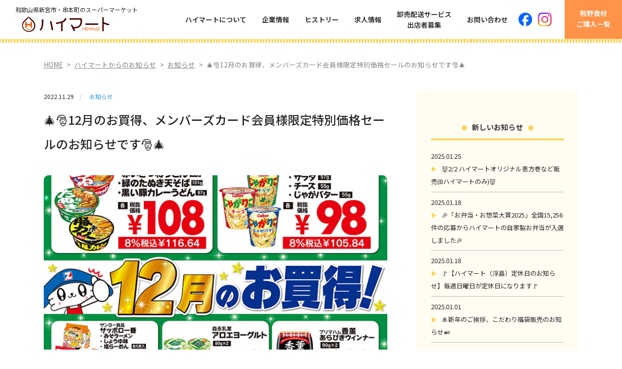

--- FILE ---
content_type: text/html; charset=UTF-8
request_url: https://super-heimat.com/news/post-1046/
body_size: 16114
content:
<!doctype html>
<html>

<head>
	<meta charset="utf-8">
	<meta http-equiv="X-UA-Compatible" content="IE=edge">
	<meta name="viewport" content="width=device-width, initial-scale=1">
	
	<meta name="format-detection" content="telephone=no">
	<!--CSS-->
	<link rel="stylesheet" href="https://super-heimat.com/wp-content/themes/heimat-wp/css/reset.css" type="text/css">
	<link rel="stylesheet" href="https://cdn.jsdelivr.net/npm/swiper@8/swiper-bundle.min.css" />
	<link rel="stylesheet" href="https://super-heimat.com/wp-content/themes/heimat-wp/style.css?1719226340">
	<link rel="stylesheet" href="https://super-heimat.com/wp-content/themes/heimat-wp/css/blog-element.css" type="text/css">
	<link rel="stylesheet" href="https://super-heimat.com/wp-content/themes/heimat-wp/css/home.css" type="text/css">
	<link rel="stylesheet" href="https://super-heimat.com/wp-content/themes/heimat-wp/css/page.css" type="text/css">
	<link rel="stylesheet" href="https://super-heimat.com/wp-content/themes/heimat-wp/css/animate.css">
		<!--/CSS-->
	<link rel="shortcut icon" type="image/x-icon" href="https://super-heimat.com/wp-content/themes/heimat-wp/img/favicon.ico">
	<link rel="apple-touch-icon-precomposed" href="https://super-heimat.com/wp-content/themes/heimat-wp/img/icon.png">
		<style>img:is([sizes="auto" i], [sizes^="auto," i]) { contain-intrinsic-size: 3000px 1500px }</style>
	
		<!-- All in One SEO 4.8.7 - aioseo.com -->
		<title>🎄🎅12月のお買得、メンバーズカード会員様限定特別価格セールのお知らせです🎅🎄 - 新宮市・串本町のスーパー ハイマート</title>
	<meta name="description" content="こんにちは～！ あっという間に今年も最終月を迎えようとしています😓 みなさまいかがお過ごしでしょうか😉 覚えておくとオトクな12月のお買得情報です 👍 👍 12月のお買得！情報 12月の対象特価商品はこちらです(^^)/ ・マルちゃん 赤いきつねうどん／緑のたぬき天そば／黒い豚カレーうどん …" />
	<meta name="robots" content="max-image-preview:large" />
	<meta name="author" content="rim-rmks@rifnet.or.jp"/>
	<link rel="canonical" href="https://super-heimat.com/news/post-1046/" />
	<meta name="generator" content="All in One SEO (AIOSEO) 4.8.7" />
		<meta property="og:locale" content="ja_JP" />
		<meta property="og:site_name" content="新宮市・串本町のスーパー ハイマート - うまいっ！を探究するスーパー" />
		<meta property="og:type" content="article" />
		<meta property="og:title" content="🎄🎅12月のお買得、メンバーズカード会員様限定特別価格セールのお知らせです🎅🎄 - 新宮市・串本町のスーパー ハイマート" />
		<meta property="og:description" content="こんにちは～！ あっという間に今年も最終月を迎えようとしています😓 みなさまいかがお過ごしでしょうか😉 覚えておくとオトクな12月のお買得情報です 👍 👍 12月のお買得！情報 12月の対象特価商品はこちらです(^^)/ ・マルちゃん 赤いきつねうどん／緑のたぬき天そば／黒い豚カレーうどん …" />
		<meta property="og:url" content="https://super-heimat.com/news/post-1046/" />
		<meta property="og:image" content="https://super-heimat.com/wp-content/uploads/2022/11/1531994fe44065a8a8a318527330ac1a.jpg" />
		<meta property="og:image:secure_url" content="https://super-heimat.com/wp-content/uploads/2022/11/1531994fe44065a8a8a318527330ac1a.jpg" />
		<meta property="og:image:width" content="680" />
		<meta property="og:image:height" content="381" />
		<meta property="article:published_time" content="2022-11-29T05:37:15+00:00" />
		<meta property="article:modified_time" content="2023-08-31T23:30:16+00:00" />
		<meta property="article:publisher" content="https://www.facebook.com/heimat0705/" />
		<meta name="twitter:card" content="summary_large_image" />
		<meta name="twitter:title" content="🎄🎅12月のお買得、メンバーズカード会員様限定特別価格セールのお知らせです🎅🎄 - 新宮市・串本町のスーパー ハイマート" />
		<meta name="twitter:description" content="こんにちは～！ あっという間に今年も最終月を迎えようとしています😓 みなさまいかがお過ごしでしょうか😉 覚えておくとオトクな12月のお買得情報です 👍 👍 12月のお買得！情報 12月の対象特価商品はこちらです(^^)/ ・マルちゃん 赤いきつねうどん／緑のたぬき天そば／黒い豚カレーうどん …" />
		<meta name="twitter:image" content="https://super-heimat.com/wp-content/uploads/2022/11/1531994fe44065a8a8a318527330ac1a.jpg" />
		<script type="application/ld+json" class="aioseo-schema">
			{"@context":"https:\/\/schema.org","@graph":[{"@type":"BlogPosting","@id":"https:\/\/super-heimat.com\/news\/post-1046\/#blogposting","name":"\ud83c\udf84\ud83c\udf8512\u6708\u306e\u304a\u8cb7\u5f97\u3001\u30e1\u30f3\u30d0\u30fc\u30ba\u30ab\u30fc\u30c9\u4f1a\u54e1\u69d8\u9650\u5b9a\u7279\u5225\u4fa1\u683c\u30bb\u30fc\u30eb\u306e\u304a\u77e5\u3089\u305b\u3067\u3059\ud83c\udf85\ud83c\udf84 - \u65b0\u5bae\u5e02\u30fb\u4e32\u672c\u753a\u306e\u30b9\u30fc\u30d1\u30fc \u30cf\u30a4\u30de\u30fc\u30c8","headline":"\ud83c\udf84\ud83c\udf8512\u6708\u306e\u304a\u8cb7\u5f97\u3001\u30e1\u30f3\u30d0\u30fc\u30ba\u30ab\u30fc\u30c9\u4f1a\u54e1\u69d8\u9650\u5b9a\u7279\u5225\u4fa1\u683c\u30bb\u30fc\u30eb\u306e\u304a\u77e5\u3089\u305b\u3067\u3059\ud83c\udf85\ud83c\udf84","author":{"@id":"https:\/\/super-heimat.com\/author\/rim-rmksrifnet-or-jp\/#author"},"publisher":{"@id":"https:\/\/super-heimat.com\/#organization"},"image":{"@type":"ImageObject","url":"https:\/\/super-heimat.com\/wp-content\/uploads\/2022\/11\/1531994fe44065a8a8a318527330ac1a.jpg","width":680,"height":381},"datePublished":"2022-11-29T14:37:15+09:00","dateModified":"2023-09-01T08:30:16+09:00","inLanguage":"ja","mainEntityOfPage":{"@id":"https:\/\/super-heimat.com\/news\/post-1046\/#webpage"},"isPartOf":{"@id":"https:\/\/super-heimat.com\/news\/post-1046\/#webpage"},"articleSection":"\u304a\u77e5\u3089\u305b, B\u30cf\u30a4\u30de\u30fc\u30c8, Heimat, \u30b9\u30fc\u30d1\u30fc\u30de\u30fc\u30b1\u30c3\u30c8, \u30cf\u30a4\u30de\u30fc\u30c8, \u4eca\u6708\u306e\u304a\u8cb7\u3044\u5f97, \u65b0\u5bae\u5e02"},{"@type":"BreadcrumbList","@id":"https:\/\/super-heimat.com\/news\/post-1046\/#breadcrumblist","itemListElement":[{"@type":"ListItem","@id":"https:\/\/super-heimat.com#listItem","position":1,"name":"\u30db\u30fc\u30e0","item":"https:\/\/super-heimat.com","nextItem":{"@type":"ListItem","@id":"https:\/\/super-heimat.com\/category\/news\/#listItem","name":"\u304a\u77e5\u3089\u305b"}},{"@type":"ListItem","@id":"https:\/\/super-heimat.com\/category\/news\/#listItem","position":2,"name":"\u304a\u77e5\u3089\u305b","item":"https:\/\/super-heimat.com\/category\/news\/","nextItem":{"@type":"ListItem","@id":"https:\/\/super-heimat.com\/news\/post-1046\/#listItem","name":"\ud83c\udf84\ud83c\udf8512\u6708\u306e\u304a\u8cb7\u5f97\u3001\u30e1\u30f3\u30d0\u30fc\u30ba\u30ab\u30fc\u30c9\u4f1a\u54e1\u69d8\u9650\u5b9a\u7279\u5225\u4fa1\u683c\u30bb\u30fc\u30eb\u306e\u304a\u77e5\u3089\u305b\u3067\u3059\ud83c\udf85\ud83c\udf84"},"previousItem":{"@type":"ListItem","@id":"https:\/\/super-heimat.com#listItem","name":"\u30db\u30fc\u30e0"}},{"@type":"ListItem","@id":"https:\/\/super-heimat.com\/news\/post-1046\/#listItem","position":3,"name":"\ud83c\udf84\ud83c\udf8512\u6708\u306e\u304a\u8cb7\u5f97\u3001\u30e1\u30f3\u30d0\u30fc\u30ba\u30ab\u30fc\u30c9\u4f1a\u54e1\u69d8\u9650\u5b9a\u7279\u5225\u4fa1\u683c\u30bb\u30fc\u30eb\u306e\u304a\u77e5\u3089\u305b\u3067\u3059\ud83c\udf85\ud83c\udf84","previousItem":{"@type":"ListItem","@id":"https:\/\/super-heimat.com\/category\/news\/#listItem","name":"\u304a\u77e5\u3089\u305b"}}]},{"@type":"Organization","@id":"https:\/\/super-heimat.com\/#organization","name":"\u65b0\u5bae\u5e02\u306e\u30b9\u30fc\u30d1\u30fc \u30cf\u30a4\u30de\u30fc\u30c8","description":"\u3046\u307e\u3044\u3063\uff01\u3092\u63a2\u7a76\u3059\u308b\u30b9\u30fc\u30d1\u30fc","url":"https:\/\/super-heimat.com\/","logo":{"@type":"ImageObject","url":"https:\/\/super-heimat.com\/wp-content\/uploads\/2021\/09\/logo.png","@id":"https:\/\/super-heimat.com\/news\/post-1046\/#organizationLogo","width":400,"height":73,"caption":"\u682a\u5f0f\u4f1a\u793e\u30cf\u30a4\u30de\u30fc\u30c8"},"image":{"@id":"https:\/\/super-heimat.com\/news\/post-1046\/#organizationLogo"},"sameAs":["https:\/\/www.facebook.com\/heimat0705\/","https:\/\/www.instagram.com\/heimat_0705_\/?hl=ja"]},{"@type":"Person","@id":"https:\/\/super-heimat.com\/author\/rim-rmksrifnet-or-jp\/#author","url":"https:\/\/super-heimat.com\/author\/rim-rmksrifnet-or-jp\/","name":"rim-rmks@rifnet.or.jp","image":{"@type":"ImageObject","@id":"https:\/\/super-heimat.com\/news\/post-1046\/#authorImage","url":"https:\/\/secure.gravatar.com\/avatar\/15fa18749e08f54834b12abf8de5499adda045a23575f8adfe6140ca84d67adb?s=96&d=mm&r=g","width":96,"height":96,"caption":"rim-rmks@rifnet.or.jp"}},{"@type":"WebPage","@id":"https:\/\/super-heimat.com\/news\/post-1046\/#webpage","url":"https:\/\/super-heimat.com\/news\/post-1046\/","name":"\ud83c\udf84\ud83c\udf8512\u6708\u306e\u304a\u8cb7\u5f97\u3001\u30e1\u30f3\u30d0\u30fc\u30ba\u30ab\u30fc\u30c9\u4f1a\u54e1\u69d8\u9650\u5b9a\u7279\u5225\u4fa1\u683c\u30bb\u30fc\u30eb\u306e\u304a\u77e5\u3089\u305b\u3067\u3059\ud83c\udf85\ud83c\udf84 - \u65b0\u5bae\u5e02\u30fb\u4e32\u672c\u753a\u306e\u30b9\u30fc\u30d1\u30fc \u30cf\u30a4\u30de\u30fc\u30c8","description":"\u3053\u3093\u306b\u3061\u306f\uff5e\uff01 \u3042\u3063\u3068\u3044\u3046\u9593\u306b\u4eca\u5e74\u3082\u6700\u7d42\u6708\u3092\u8fce\u3048\u3088\u3046\u3068\u3057\u3066\u3044\u307e\u3059\ud83d\ude13 \u307f\u306a\u3055\u307e\u3044\u304b\u304c\u304a\u904e\u3054\u3057\u3067\u3057\u3087\u3046\u304b\ud83d\ude09 \u899a\u3048\u3066\u304a\u304f\u3068\u30aa\u30c8\u30af\u306a12\u6708\u306e\u304a\u8cb7\u5f97\u60c5\u5831\u3067\u3059 \ud83d\udc4d \ud83d\udc4d 12\u6708\u306e\u304a\u8cb7\u5f97\uff01\u60c5\u5831 12\u6708\u306e\u5bfe\u8c61\u7279\u4fa1\u5546\u54c1\u306f\u3053\u3061\u3089\u3067\u3059(^^)\/ \u30fb\u30de\u30eb\u3061\u3083\u3093 \u8d64\u3044\u304d\u3064\u306d\u3046\u3069\u3093\uff0f\u7dd1\u306e\u305f\u306c\u304d\u5929\u305d\u3070\uff0f\u9ed2\u3044\u8c5a\u30ab\u30ec\u30fc\u3046\u3069\u3093 \u2026","inLanguage":"ja","isPartOf":{"@id":"https:\/\/super-heimat.com\/#website"},"breadcrumb":{"@id":"https:\/\/super-heimat.com\/news\/post-1046\/#breadcrumblist"},"author":{"@id":"https:\/\/super-heimat.com\/author\/rim-rmksrifnet-or-jp\/#author"},"creator":{"@id":"https:\/\/super-heimat.com\/author\/rim-rmksrifnet-or-jp\/#author"},"image":{"@type":"ImageObject","url":"https:\/\/super-heimat.com\/wp-content\/uploads\/2022\/11\/1531994fe44065a8a8a318527330ac1a.jpg","@id":"https:\/\/super-heimat.com\/news\/post-1046\/#mainImage","width":680,"height":381},"primaryImageOfPage":{"@id":"https:\/\/super-heimat.com\/news\/post-1046\/#mainImage"},"datePublished":"2022-11-29T14:37:15+09:00","dateModified":"2023-09-01T08:30:16+09:00"},{"@type":"WebSite","@id":"https:\/\/super-heimat.com\/#website","url":"https:\/\/super-heimat.com\/","name":"\u65b0\u5bae\u5e02\u306e\u30b9\u30fc\u30d1\u30fc \u30cf\u30a4\u30de\u30fc\u30c8","description":"\u3046\u307e\u3044\u3063\uff01\u3092\u63a2\u7a76\u3059\u308b\u30b9\u30fc\u30d1\u30fc","inLanguage":"ja","publisher":{"@id":"https:\/\/super-heimat.com\/#organization"}}]}
		</script>
		<!-- All in One SEO -->

<script type="text/javascript">
/* <![CDATA[ */
window._wpemojiSettings = {"baseUrl":"https:\/\/s.w.org\/images\/core\/emoji\/16.0.1\/72x72\/","ext":".png","svgUrl":"https:\/\/s.w.org\/images\/core\/emoji\/16.0.1\/svg\/","svgExt":".svg","source":{"concatemoji":"https:\/\/super-heimat.com\/wp-includes\/js\/wp-emoji-release.min.js?ver=6.8.3"}};
/*! This file is auto-generated */
!function(s,n){var o,i,e;function c(e){try{var t={supportTests:e,timestamp:(new Date).valueOf()};sessionStorage.setItem(o,JSON.stringify(t))}catch(e){}}function p(e,t,n){e.clearRect(0,0,e.canvas.width,e.canvas.height),e.fillText(t,0,0);var t=new Uint32Array(e.getImageData(0,0,e.canvas.width,e.canvas.height).data),a=(e.clearRect(0,0,e.canvas.width,e.canvas.height),e.fillText(n,0,0),new Uint32Array(e.getImageData(0,0,e.canvas.width,e.canvas.height).data));return t.every(function(e,t){return e===a[t]})}function u(e,t){e.clearRect(0,0,e.canvas.width,e.canvas.height),e.fillText(t,0,0);for(var n=e.getImageData(16,16,1,1),a=0;a<n.data.length;a++)if(0!==n.data[a])return!1;return!0}function f(e,t,n,a){switch(t){case"flag":return n(e,"\ud83c\udff3\ufe0f\u200d\u26a7\ufe0f","\ud83c\udff3\ufe0f\u200b\u26a7\ufe0f")?!1:!n(e,"\ud83c\udde8\ud83c\uddf6","\ud83c\udde8\u200b\ud83c\uddf6")&&!n(e,"\ud83c\udff4\udb40\udc67\udb40\udc62\udb40\udc65\udb40\udc6e\udb40\udc67\udb40\udc7f","\ud83c\udff4\u200b\udb40\udc67\u200b\udb40\udc62\u200b\udb40\udc65\u200b\udb40\udc6e\u200b\udb40\udc67\u200b\udb40\udc7f");case"emoji":return!a(e,"\ud83e\udedf")}return!1}function g(e,t,n,a){var r="undefined"!=typeof WorkerGlobalScope&&self instanceof WorkerGlobalScope?new OffscreenCanvas(300,150):s.createElement("canvas"),o=r.getContext("2d",{willReadFrequently:!0}),i=(o.textBaseline="top",o.font="600 32px Arial",{});return e.forEach(function(e){i[e]=t(o,e,n,a)}),i}function t(e){var t=s.createElement("script");t.src=e,t.defer=!0,s.head.appendChild(t)}"undefined"!=typeof Promise&&(o="wpEmojiSettingsSupports",i=["flag","emoji"],n.supports={everything:!0,everythingExceptFlag:!0},e=new Promise(function(e){s.addEventListener("DOMContentLoaded",e,{once:!0})}),new Promise(function(t){var n=function(){try{var e=JSON.parse(sessionStorage.getItem(o));if("object"==typeof e&&"number"==typeof e.timestamp&&(new Date).valueOf()<e.timestamp+604800&&"object"==typeof e.supportTests)return e.supportTests}catch(e){}return null}();if(!n){if("undefined"!=typeof Worker&&"undefined"!=typeof OffscreenCanvas&&"undefined"!=typeof URL&&URL.createObjectURL&&"undefined"!=typeof Blob)try{var e="postMessage("+g.toString()+"("+[JSON.stringify(i),f.toString(),p.toString(),u.toString()].join(",")+"));",a=new Blob([e],{type:"text/javascript"}),r=new Worker(URL.createObjectURL(a),{name:"wpTestEmojiSupports"});return void(r.onmessage=function(e){c(n=e.data),r.terminate(),t(n)})}catch(e){}c(n=g(i,f,p,u))}t(n)}).then(function(e){for(var t in e)n.supports[t]=e[t],n.supports.everything=n.supports.everything&&n.supports[t],"flag"!==t&&(n.supports.everythingExceptFlag=n.supports.everythingExceptFlag&&n.supports[t]);n.supports.everythingExceptFlag=n.supports.everythingExceptFlag&&!n.supports.flag,n.DOMReady=!1,n.readyCallback=function(){n.DOMReady=!0}}).then(function(){return e}).then(function(){var e;n.supports.everything||(n.readyCallback(),(e=n.source||{}).concatemoji?t(e.concatemoji):e.wpemoji&&e.twemoji&&(t(e.twemoji),t(e.wpemoji)))}))}((window,document),window._wpemojiSettings);
/* ]]> */
</script>
<style id='wp-emoji-styles-inline-css' type='text/css'>

	img.wp-smiley, img.emoji {
		display: inline !important;
		border: none !important;
		box-shadow: none !important;
		height: 1em !important;
		width: 1em !important;
		margin: 0 0.07em !important;
		vertical-align: -0.1em !important;
		background: none !important;
		padding: 0 !important;
	}
</style>
<link rel='stylesheet' id='wp-block-library-css' href='https://super-heimat.com/wp-includes/css/dist/block-library/style.min.css?ver=6.8.3' type='text/css' media='all' />
<style id='classic-theme-styles-inline-css' type='text/css'>
/*! This file is auto-generated */
.wp-block-button__link{color:#fff;background-color:#32373c;border-radius:9999px;box-shadow:none;text-decoration:none;padding:calc(.667em + 2px) calc(1.333em + 2px);font-size:1.125em}.wp-block-file__button{background:#32373c;color:#fff;text-decoration:none}
</style>
<style id='global-styles-inline-css' type='text/css'>
:root{--wp--preset--aspect-ratio--square: 1;--wp--preset--aspect-ratio--4-3: 4/3;--wp--preset--aspect-ratio--3-4: 3/4;--wp--preset--aspect-ratio--3-2: 3/2;--wp--preset--aspect-ratio--2-3: 2/3;--wp--preset--aspect-ratio--16-9: 16/9;--wp--preset--aspect-ratio--9-16: 9/16;--wp--preset--color--black: #000000;--wp--preset--color--cyan-bluish-gray: #abb8c3;--wp--preset--color--white: #ffffff;--wp--preset--color--pale-pink: #f78da7;--wp--preset--color--vivid-red: #cf2e2e;--wp--preset--color--luminous-vivid-orange: #ff6900;--wp--preset--color--luminous-vivid-amber: #fcb900;--wp--preset--color--light-green-cyan: #7bdcb5;--wp--preset--color--vivid-green-cyan: #00d084;--wp--preset--color--pale-cyan-blue: #8ed1fc;--wp--preset--color--vivid-cyan-blue: #0693e3;--wp--preset--color--vivid-purple: #9b51e0;--wp--preset--gradient--vivid-cyan-blue-to-vivid-purple: linear-gradient(135deg,rgba(6,147,227,1) 0%,rgb(155,81,224) 100%);--wp--preset--gradient--light-green-cyan-to-vivid-green-cyan: linear-gradient(135deg,rgb(122,220,180) 0%,rgb(0,208,130) 100%);--wp--preset--gradient--luminous-vivid-amber-to-luminous-vivid-orange: linear-gradient(135deg,rgba(252,185,0,1) 0%,rgba(255,105,0,1) 100%);--wp--preset--gradient--luminous-vivid-orange-to-vivid-red: linear-gradient(135deg,rgba(255,105,0,1) 0%,rgb(207,46,46) 100%);--wp--preset--gradient--very-light-gray-to-cyan-bluish-gray: linear-gradient(135deg,rgb(238,238,238) 0%,rgb(169,184,195) 100%);--wp--preset--gradient--cool-to-warm-spectrum: linear-gradient(135deg,rgb(74,234,220) 0%,rgb(151,120,209) 20%,rgb(207,42,186) 40%,rgb(238,44,130) 60%,rgb(251,105,98) 80%,rgb(254,248,76) 100%);--wp--preset--gradient--blush-light-purple: linear-gradient(135deg,rgb(255,206,236) 0%,rgb(152,150,240) 100%);--wp--preset--gradient--blush-bordeaux: linear-gradient(135deg,rgb(254,205,165) 0%,rgb(254,45,45) 50%,rgb(107,0,62) 100%);--wp--preset--gradient--luminous-dusk: linear-gradient(135deg,rgb(255,203,112) 0%,rgb(199,81,192) 50%,rgb(65,88,208) 100%);--wp--preset--gradient--pale-ocean: linear-gradient(135deg,rgb(255,245,203) 0%,rgb(182,227,212) 50%,rgb(51,167,181) 100%);--wp--preset--gradient--electric-grass: linear-gradient(135deg,rgb(202,248,128) 0%,rgb(113,206,126) 100%);--wp--preset--gradient--midnight: linear-gradient(135deg,rgb(2,3,129) 0%,rgb(40,116,252) 100%);--wp--preset--font-size--small: 13px;--wp--preset--font-size--medium: 20px;--wp--preset--font-size--large: 36px;--wp--preset--font-size--x-large: 42px;--wp--preset--spacing--20: 0.44rem;--wp--preset--spacing--30: 0.67rem;--wp--preset--spacing--40: 1rem;--wp--preset--spacing--50: 1.5rem;--wp--preset--spacing--60: 2.25rem;--wp--preset--spacing--70: 3.38rem;--wp--preset--spacing--80: 5.06rem;--wp--preset--shadow--natural: 6px 6px 9px rgba(0, 0, 0, 0.2);--wp--preset--shadow--deep: 12px 12px 50px rgba(0, 0, 0, 0.4);--wp--preset--shadow--sharp: 6px 6px 0px rgba(0, 0, 0, 0.2);--wp--preset--shadow--outlined: 6px 6px 0px -3px rgba(255, 255, 255, 1), 6px 6px rgba(0, 0, 0, 1);--wp--preset--shadow--crisp: 6px 6px 0px rgba(0, 0, 0, 1);}:where(.is-layout-flex){gap: 0.5em;}:where(.is-layout-grid){gap: 0.5em;}body .is-layout-flex{display: flex;}.is-layout-flex{flex-wrap: wrap;align-items: center;}.is-layout-flex > :is(*, div){margin: 0;}body .is-layout-grid{display: grid;}.is-layout-grid > :is(*, div){margin: 0;}:where(.wp-block-columns.is-layout-flex){gap: 2em;}:where(.wp-block-columns.is-layout-grid){gap: 2em;}:where(.wp-block-post-template.is-layout-flex){gap: 1.25em;}:where(.wp-block-post-template.is-layout-grid){gap: 1.25em;}.has-black-color{color: var(--wp--preset--color--black) !important;}.has-cyan-bluish-gray-color{color: var(--wp--preset--color--cyan-bluish-gray) !important;}.has-white-color{color: var(--wp--preset--color--white) !important;}.has-pale-pink-color{color: var(--wp--preset--color--pale-pink) !important;}.has-vivid-red-color{color: var(--wp--preset--color--vivid-red) !important;}.has-luminous-vivid-orange-color{color: var(--wp--preset--color--luminous-vivid-orange) !important;}.has-luminous-vivid-amber-color{color: var(--wp--preset--color--luminous-vivid-amber) !important;}.has-light-green-cyan-color{color: var(--wp--preset--color--light-green-cyan) !important;}.has-vivid-green-cyan-color{color: var(--wp--preset--color--vivid-green-cyan) !important;}.has-pale-cyan-blue-color{color: var(--wp--preset--color--pale-cyan-blue) !important;}.has-vivid-cyan-blue-color{color: var(--wp--preset--color--vivid-cyan-blue) !important;}.has-vivid-purple-color{color: var(--wp--preset--color--vivid-purple) !important;}.has-black-background-color{background-color: var(--wp--preset--color--black) !important;}.has-cyan-bluish-gray-background-color{background-color: var(--wp--preset--color--cyan-bluish-gray) !important;}.has-white-background-color{background-color: var(--wp--preset--color--white) !important;}.has-pale-pink-background-color{background-color: var(--wp--preset--color--pale-pink) !important;}.has-vivid-red-background-color{background-color: var(--wp--preset--color--vivid-red) !important;}.has-luminous-vivid-orange-background-color{background-color: var(--wp--preset--color--luminous-vivid-orange) !important;}.has-luminous-vivid-amber-background-color{background-color: var(--wp--preset--color--luminous-vivid-amber) !important;}.has-light-green-cyan-background-color{background-color: var(--wp--preset--color--light-green-cyan) !important;}.has-vivid-green-cyan-background-color{background-color: var(--wp--preset--color--vivid-green-cyan) !important;}.has-pale-cyan-blue-background-color{background-color: var(--wp--preset--color--pale-cyan-blue) !important;}.has-vivid-cyan-blue-background-color{background-color: var(--wp--preset--color--vivid-cyan-blue) !important;}.has-vivid-purple-background-color{background-color: var(--wp--preset--color--vivid-purple) !important;}.has-black-border-color{border-color: var(--wp--preset--color--black) !important;}.has-cyan-bluish-gray-border-color{border-color: var(--wp--preset--color--cyan-bluish-gray) !important;}.has-white-border-color{border-color: var(--wp--preset--color--white) !important;}.has-pale-pink-border-color{border-color: var(--wp--preset--color--pale-pink) !important;}.has-vivid-red-border-color{border-color: var(--wp--preset--color--vivid-red) !important;}.has-luminous-vivid-orange-border-color{border-color: var(--wp--preset--color--luminous-vivid-orange) !important;}.has-luminous-vivid-amber-border-color{border-color: var(--wp--preset--color--luminous-vivid-amber) !important;}.has-light-green-cyan-border-color{border-color: var(--wp--preset--color--light-green-cyan) !important;}.has-vivid-green-cyan-border-color{border-color: var(--wp--preset--color--vivid-green-cyan) !important;}.has-pale-cyan-blue-border-color{border-color: var(--wp--preset--color--pale-cyan-blue) !important;}.has-vivid-cyan-blue-border-color{border-color: var(--wp--preset--color--vivid-cyan-blue) !important;}.has-vivid-purple-border-color{border-color: var(--wp--preset--color--vivid-purple) !important;}.has-vivid-cyan-blue-to-vivid-purple-gradient-background{background: var(--wp--preset--gradient--vivid-cyan-blue-to-vivid-purple) !important;}.has-light-green-cyan-to-vivid-green-cyan-gradient-background{background: var(--wp--preset--gradient--light-green-cyan-to-vivid-green-cyan) !important;}.has-luminous-vivid-amber-to-luminous-vivid-orange-gradient-background{background: var(--wp--preset--gradient--luminous-vivid-amber-to-luminous-vivid-orange) !important;}.has-luminous-vivid-orange-to-vivid-red-gradient-background{background: var(--wp--preset--gradient--luminous-vivid-orange-to-vivid-red) !important;}.has-very-light-gray-to-cyan-bluish-gray-gradient-background{background: var(--wp--preset--gradient--very-light-gray-to-cyan-bluish-gray) !important;}.has-cool-to-warm-spectrum-gradient-background{background: var(--wp--preset--gradient--cool-to-warm-spectrum) !important;}.has-blush-light-purple-gradient-background{background: var(--wp--preset--gradient--blush-light-purple) !important;}.has-blush-bordeaux-gradient-background{background: var(--wp--preset--gradient--blush-bordeaux) !important;}.has-luminous-dusk-gradient-background{background: var(--wp--preset--gradient--luminous-dusk) !important;}.has-pale-ocean-gradient-background{background: var(--wp--preset--gradient--pale-ocean) !important;}.has-electric-grass-gradient-background{background: var(--wp--preset--gradient--electric-grass) !important;}.has-midnight-gradient-background{background: var(--wp--preset--gradient--midnight) !important;}.has-small-font-size{font-size: var(--wp--preset--font-size--small) !important;}.has-medium-font-size{font-size: var(--wp--preset--font-size--medium) !important;}.has-large-font-size{font-size: var(--wp--preset--font-size--large) !important;}.has-x-large-font-size{font-size: var(--wp--preset--font-size--x-large) !important;}
:where(.wp-block-post-template.is-layout-flex){gap: 1.25em;}:where(.wp-block-post-template.is-layout-grid){gap: 1.25em;}
:where(.wp-block-columns.is-layout-flex){gap: 2em;}:where(.wp-block-columns.is-layout-grid){gap: 2em;}
:root :where(.wp-block-pullquote){font-size: 1.5em;line-height: 1.6;}
</style>
<link rel="https://api.w.org/" href="https://super-heimat.com/wp-json/" /><link rel="alternate" title="JSON" type="application/json" href="https://super-heimat.com/wp-json/wp/v2/posts/1046" /><link rel="EditURI" type="application/rsd+xml" title="RSD" href="https://super-heimat.com/xmlrpc.php?rsd" />
<meta name="generator" content="WordPress 6.8.3" />
<link rel='shortlink' href='https://super-heimat.com/?p=1046' />
<link rel="alternate" title="oEmbed (JSON)" type="application/json+oembed" href="https://super-heimat.com/wp-json/oembed/1.0/embed?url=https%3A%2F%2Fsuper-heimat.com%2Fnews%2Fpost-1046%2F" />
<link rel="alternate" title="oEmbed (XML)" type="text/xml+oembed" href="https://super-heimat.com/wp-json/oembed/1.0/embed?url=https%3A%2F%2Fsuper-heimat.com%2Fnews%2Fpost-1046%2F&#038;format=xml" />
<noscript><style>.lazyload[data-src]{display:none !important;}</style></noscript><style>.lazyload{background-image:none !important;}.lazyload:before{background-image:none !important;}</style>	<!--20220701追加-->
	<meta name="google-site-verification" content="YdlRga04E8jueIawEEihOY1xb0llPbt9Cr_FfWrZoi8" />
	<!--20220701追加ここまで-->
	<!-- Global site tag (gtag.js) - Google Analytics -->
	<script async src="https://www.googletagmanager.com/gtag/js?id=G-QN63060HW5"></script>
	<script>
		window.dataLayer = window.dataLayer || [];

		function gtag() {
			dataLayer.push(arguments);
		}
		gtag('js', new Date());
		gtag('config', 'G-QN63060HW5');
		gtag('config', 'UA-232856337-1');
	</script>
	<!-- Global site tag (gtag.js) - Google Analyticsここまで -->
</head>
		
		<body data-rsssl=1 class="post-1046">
				<header id="header">
			<div class="header__pc">
				<div class="header_nav__wrap flexbox flex_space-between">
					<div class="head_logo_area">
						<p class="sitename pc">和歌山県新宮市・串本町のスーパーマーケット</p>
						<p class="head_logo"><a href="https://super-heimat.com/"><img src="[data-uri]" alt="和歌山県新宮市・串本町のスーパー【ハイマート】" data-src="https://super-heimat.com/wp-content/themes/heimat-wp/img/logo.svg" decoding="async" class="lazyload" /><noscript><img src="https://super-heimat.com/wp-content/themes/heimat-wp/img/logo.svg" alt="和歌山県新宮市・串本町のスーパー【ハイマート】" data-eio="l" /></noscript></a></p>
					</div>
					<nav class="nav_pc pc">
						<ul>
							<li><a href="https://super-heimat.com/about/">ハイマートについて</a></li>
							<li><a href="https://super-heimat.com/corporate/">企業情報</a></li>
							<li><a href="https://super-heimat.com/history/">ヒストリー</a></li>
							<li><a href="https://super-heimat.com/recruit/">求人情報</a></li>
							<li><a href="https://super-heimat.com/business/">卸売配送サービス<br>出店者募集</a></li>
							<li><a href="https://super-heimat.com/contact/">お問い合わせ</a></li>
							<li class="head_icn fb"><a href="https://www.facebook.com/heimat0705/" target="_blank"><img src="[data-uri]" alt="和歌山県新宮市のスーパー　ハイマートの公式facebook" data-src="https://super-heimat.com/wp-content/themes/heimat-wp/img/facebook-icon.png" decoding="async" class="lazyload" data-eio-rwidth="96" data-eio-rheight="96"><noscript><img src="https://super-heimat.com/wp-content/themes/heimat-wp/img/facebook-icon.png" alt="和歌山県新宮市のスーパー　ハイマートの公式facebook" data-eio="l"></noscript></a></li>
							<li class="head_icn insta"><a href="https://www.instagram.com/heimat_0705_/?hl=ja" target="_blank"><img src="[data-uri]" alt="和歌山県新宮市のスーパー　ハイマートの公式Instagram" data-src="https://super-heimat.com/wp-content/themes/heimat-wp/img/insta-icon.png" decoding="async" class="lazyload" data-eio-rwidth="96" data-eio-rheight="96"><noscript><img src="https://super-heimat.com/wp-content/themes/heimat-wp/img/insta-icon.png" alt="和歌山県新宮市のスーパー　ハイマートの公式Instagram" data-eio="l"></noscript></a></li>
							<li class="head_btn">
								<a href="https://super-heimat.com/shop-link"><span>熊野食材<br />ご購入一覧</span></a>
							</li>
						</ul>
					</nav>
				</div>
				<div class="sp sp_shop_btn"><a href="https://super-heimat.com/shop-link"><img src="[data-uri]" alt="全国のお取り寄せ食品　オンラインセレクトショップ" data-src="https://super-heimat.com/wp-content/themes/heimat-wp/img/sp-shop-btn.png" decoding="async" class="lazyload" data-eio-rwidth="204" data-eio-rheight="90"><noscript><img src="https://super-heimat.com/wp-content/themes/heimat-wp/img/sp-shop-btn.png" alt="全国のお取り寄せ食品　オンラインセレクトショップ" data-eio="l"></noscript></a></div>
			</div>
			<!--drawer-->
			<div class="sp_nav sp">
				<div class="drawer sp">
					<div class="navbar_toggle">
						<span class="navbar_toggle_icon"></span><span class="navbar_toggle_icon"></span><span class="navbar_toggle_icon"></span>
						<div class="drawer_btn_menu">menu</div>
					</div>
				</div>
				<nav class="gnav sp">
					<div class="gnav_wrap">
						<ul class="sp_menu">
							<li><a href="https://super-heimat.com/news/">お知らせ</a></li>
							<li><a href="https://super-heimat.com/about/">ハイマートについて</a></li>
							<li><a href="https://super-heimat.com/corporate/">企業情報</a></li>
							<li><a href="https://super-heimat.com/history/">ヒストリー</a></li>
							<li><a href="https://super-heimat.com/recruit/">求人情報</a></li>
							<li><a href="https://super-heimat.com/business/">卸売配送サービス/出店者募集</a></li>
							<li><a href="https://super-heimat.com/contact/">お問い合わせ</a></li>
						</ul>
						<div class="sp_menu_btn__area">
							<p class="shop__btn"><a href="https://super-heimat.com/shop-link" class="shop_btn2" target="_blank">ショップリンク一覧</a></p>
							<p class="slash">公式SNSでお得な情報を発信中！</p>
							<div class="sns__wrap">
								<a href="https://www.facebook.com/heimat0705/" target="_blank"><img src="[data-uri]" alt="和歌山県新宮市のスーパー　ハイマートの公式facebook" data-src="https://super-heimat.com/wp-content/themes/heimat-wp/img/facebook-icon.png" decoding="async" class="lazyload" data-eio-rwidth="96" data-eio-rheight="96"><noscript><img src="https://super-heimat.com/wp-content/themes/heimat-wp/img/facebook-icon.png" alt="和歌山県新宮市のスーパー　ハイマートの公式facebook" data-eio="l"></noscript></a>
								<a href="https://www.instagram.com/heimat_0705_/?hl=ja" target="_blank"><img src="[data-uri]" alt="和歌山県新宮市のスーパー　ハイマートの公式Instagram" data-src="https://super-heimat.com/wp-content/themes/heimat-wp/img/insta-icon.png" decoding="async" class="lazyload" data-eio-rwidth="96" data-eio-rheight="96"><noscript><img src="https://super-heimat.com/wp-content/themes/heimat-wp/img/insta-icon.png" alt="和歌山県新宮市のスーパー　ハイマートの公式Instagram" data-eio="l"></noscript></a>
								<a href="https://www.instagram.com/heimat_0705_/?hl=ja" target="_blank"><img src="[data-uri]" alt="和歌山県新宮市のスーパー　ハイマートの公式X" data-src="https://super-heimat.com/wp-content/themes/heimat-wp/img/x-icon.png" decoding="async" class="lazyload" data-eio-rwidth="96" data-eio-rheight="99"><noscript><img src="https://super-heimat.com/wp-content/themes/heimat-wp/img/x-icon.png" alt="和歌山県新宮市のスーパー　ハイマートの公式X" data-eio="l"></noscript></a>
							</div>
						</div>
					</div>
				</nav>
				<!--drawer END-->
			</div>
		</header>
		<!--====== /header ======--><article id="blog" class="blog post">
  <aside class="inner blog_head">
    <div class="topicpathArea">
      <ul class="topicpaths">
        <li class="topicpath"><a href="https://super-heimat.com">HOME</a></li>
        <li class="topicpath"><a href="https://super-heimat.com/blog/">ハイマートからのお知らせ</a></li>
        <li class="topicpath"><a href="https://super-heimat.com/category/news/" rel="category tag">お知らせ</a></li>
        <li class="topicpath">🎄🎅12月のお買得、メンバーズカード会員様限定特別価格セールのお知らせです🎅🎄</li>
      </ul>
    </div>
  </aside>
  <div class="contents__wrap inner">
    <main id="main" class="blog_post">
      <article class="entryMain">
        <div class="post_head">
          <div class="blog_dataPost">
            <div class="blog_dayPost">2022.11.29</div>
            <ul class="post_categories">
              <li><a href="https://super-heimat.com/category/news/" rel="category tag">お知らせ</a></li>
            </ul>
          </div>
          <h1 class="postTtl">🎄🎅12月のお買得、メンバーズカード会員様限定特別価格セールのお知らせです🎅🎄</h1>
        </div>
        <div class="thum_area">
                      <div class="post_thum thum">
              <img width="680" height="381" src="[data-uri]" class="attachment-post-thumbnail size-post-thumbnail wp-post-image lazyload" alt="" decoding="async" fetchpriority="high"   data-src="https://super-heimat.com/wp-content/uploads/2022/11/1531994fe44065a8a8a318527330ac1a.jpg" data-srcset="https://super-heimat.com/wp-content/uploads/2022/11/1531994fe44065a8a8a318527330ac1a.jpg 680w, https://super-heimat.com/wp-content/uploads/2022/11/1531994fe44065a8a8a318527330ac1a-450x252.jpg 450w" data-sizes="auto" data-eio-rwidth="680" data-eio-rheight="381" /><noscript><img width="680" height="381" src="https://super-heimat.com/wp-content/uploads/2022/11/1531994fe44065a8a8a318527330ac1a.jpg" class="attachment-post-thumbnail size-post-thumbnail wp-post-image" alt="" decoding="async" fetchpriority="high" srcset="https://super-heimat.com/wp-content/uploads/2022/11/1531994fe44065a8a8a318527330ac1a.jpg 680w, https://super-heimat.com/wp-content/uploads/2022/11/1531994fe44065a8a8a318527330ac1a-450x252.jpg 450w" sizes="(max-width: 680px) 100vw, 680px" data-eio="l" /></noscript>            </div>
        </div>
        <div class="post_area">
          
<p>こんにちは～！<br>あっという間に今年も最終月を迎えようとしています😓<br>みなさまいかがお過ごしでしょうか😉</p>



<p><strong>覚えておくとオトクな12月のお買得情報です<strong>👍</strong>👍</strong></p>



<h2 class="wp-block-heading">12月のお買得！情報</h2>



<p>12月の対象特価商品はこちらです(^^)/</p>



<p><strong>・マルちゃん　赤いきつねうどん／緑のたぬき天そば／黒い豚カレーうどん<br>・カルビー　じゃがりこ　サラダ／チーズ／じゃがバター<br>・サンヨー食品　サッポロ一番　みそラーメン／しょうゆ味／塩らーめん　各5食入<br>・森永乳業　アロエヨーグルト　80g×2<br>・プリマハム　香薫　あらびきウインナー　90g×2</strong></p>



<p>年末年始に向けては買いすぎるくらいがちょうどいい😎<br>この特価中にぜひお買い求めください😊</p>



<figure class="wp-block-image size-full"><a href="https://super-heimat.com/wp-content/uploads/2022/11/bde57e7ba2eb5f6e9e3de72b5eb89234.jpg" target="_blank" rel="noreferrer noopener"><img decoding="async" width="1024" height="724" src="[data-uri]" alt="" class="wp-image-1048 lazyload"   data-src="https://super-heimat.com/wp-content/uploads/2022/11/bde57e7ba2eb5f6e9e3de72b5eb89234.jpg" data-srcset="https://super-heimat.com/wp-content/uploads/2022/11/bde57e7ba2eb5f6e9e3de72b5eb89234.jpg 1024w, https://super-heimat.com/wp-content/uploads/2022/11/bde57e7ba2eb5f6e9e3de72b5eb89234-450x318.jpg 450w, https://super-heimat.com/wp-content/uploads/2022/11/bde57e7ba2eb5f6e9e3de72b5eb89234-768x543.jpg 768w" data-sizes="auto" data-eio-rwidth="1024" data-eio-rheight="724" /><noscript><img decoding="async" width="1024" height="724" src="https://super-heimat.com/wp-content/uploads/2022/11/bde57e7ba2eb5f6e9e3de72b5eb89234.jpg" alt="" class="wp-image-1048" srcset="https://super-heimat.com/wp-content/uploads/2022/11/bde57e7ba2eb5f6e9e3de72b5eb89234.jpg 1024w, https://super-heimat.com/wp-content/uploads/2022/11/bde57e7ba2eb5f6e9e3de72b5eb89234-450x318.jpg 450w, https://super-heimat.com/wp-content/uploads/2022/11/bde57e7ba2eb5f6e9e3de72b5eb89234-768x543.jpg 768w" sizes="(max-width: 1024px) 100vw, 1024px" data-eio="l" /></noscript></a><figcaption class="wp-element-caption">12月のお買得！チラシ<br>（画像クリックで別ウインドウに拡大表示します）</figcaption></figure>



<h2 class="wp-block-heading">メンバーズカード会員様限定！特別価格情報！</h2>



<p>お買い得はこれだけじゃありません❗<br>恒例のメンバーズカード会員様限定 特価品情報です(*^-^*)</p>



<p><strong>・モアセレクト　無調整牛乳　1000ml<br>・湖池屋　じゃがいも心地　オホーツクの塩と岩塩／一番搾りごま油と岩塩／トリュフと岩塩<br>・一正蒲鉾　ピュアふぶき　110g<br>・ミツカン　美味ぽん納豆　40g×3</strong></p>



<figure class="wp-block-image size-full"><a href="https://super-heimat.com/wp-content/uploads/2022/11/f02c7dcc7bbdc0aee67a3986bb098d06.jpg" target="_blank" rel="noreferrer noopener"><img decoding="async" width="1024" height="725" src="[data-uri]" alt="" class="wp-image-1049 lazyload"   data-src="https://super-heimat.com/wp-content/uploads/2022/11/f02c7dcc7bbdc0aee67a3986bb098d06.jpg" data-srcset="https://super-heimat.com/wp-content/uploads/2022/11/f02c7dcc7bbdc0aee67a3986bb098d06.jpg 1024w, https://super-heimat.com/wp-content/uploads/2022/11/f02c7dcc7bbdc0aee67a3986bb098d06-450x319.jpg 450w, https://super-heimat.com/wp-content/uploads/2022/11/f02c7dcc7bbdc0aee67a3986bb098d06-768x544.jpg 768w" data-sizes="auto" data-eio-rwidth="1024" data-eio-rheight="725" /><noscript><img decoding="async" width="1024" height="725" src="https://super-heimat.com/wp-content/uploads/2022/11/f02c7dcc7bbdc0aee67a3986bb098d06.jpg" alt="" class="wp-image-1049" srcset="https://super-heimat.com/wp-content/uploads/2022/11/f02c7dcc7bbdc0aee67a3986bb098d06.jpg 1024w, https://super-heimat.com/wp-content/uploads/2022/11/f02c7dcc7bbdc0aee67a3986bb098d06-450x319.jpg 450w, https://super-heimat.com/wp-content/uploads/2022/11/f02c7dcc7bbdc0aee67a3986bb098d06-768x544.jpg 768w" sizes="(max-width: 1024px) 100vw, 1024px" data-eio="l" /></noscript></a><figcaption class="wp-element-caption">メンバーズカード会員様だけ！12月特別価格セール<br>（画像クリックで別ウインドウに拡大表示できます）</figcaption></figure>



<p><mark style="background-color:rgba(0, 0, 0, 0)" class="has-inline-color has-vivid-red-color"><strong>お会計の際にメンバーズカードのご提示が必須</strong></mark>ですので、<br>お忘れのないようにご注意くださいね(*´ω｀*)</p>



<p>忘れてしまうと会員価格になりませんのでご注意ください(´；ω；`)</p>



<p><mark style="background-color:#8ed1fc" class="has-inline-color">まだ会員でないお客様も、お会計時に</mark><strong><mark style="background-color:#8ed1fc" class="has-inline-color has-vivid-red-color">その場ですぐに無料で</mark></strong><mark style="background-color:#8ed1fc" class="has-inline-color">発行できます</mark>ので、<br>この機会にぜひご利用くださいませ(^^)/♪</p>



<p>ポイントは、200円ごとに1ポイント付与され、<br><strong><mark style="background-color:rgba(0, 0, 0, 0)" class="has-inline-color has-vivid-red-color">50ポイント貯まると、お会計時に自動的に50円引き</mark></strong>になります！</p>



<p>また、お買い物データに基づき、<br>よくご購入いただく商品にさらにポイントが付与されるサービスもございます！</p>



<p>生鮮食品をご購入の方には、<br>さらにポイントが付くクーポンも発行されますので、<br>ぜひご利用くださいね(*^-^*)</p>



<p>この投稿を10月中にご覧になっている方、<br>残りわずかですが、<strong><a href="https://super-heimat.com/news/post-1037/" target="_blank" rel="noopener" title="10月のお買い得情報">11月のお買い得情報</a></strong>も御覧ください💨💨💨</p>



<p>他にも、全国各地のこだわり商品や、<br><mark style="background-color:rgba(0, 0, 0, 0)" class="has-inline-color has-vivid-red-color"><strong>当店自慢</strong>の<strong>野菜</strong>・<strong>お魚</strong>・<strong>お肉</strong>・<strong>惣菜</strong></mark>もございますので、<br><strong><mark style="background-color:#f78da7" class="has-inline-color">ぜひご来店お待ちしておりますっ(*´ω｀*)</mark></strong></p>



<h2 class="wp-block-heading">インスタグラムでも特売品・おすすめ商品をご紹介！</h2>



<p><a href="https://www.instagram.com/heimat_0705_/?hl=ja" target="_blank" rel="noreferrer noopener"><strong>ハイマート インスタグラム</strong></a>では、<br>ほぼ毎日、<strong>こだわりのいちおし商品</strong>や<strong>生鮮食品の特売品</strong>、<br>また日替わりの<strong>お弁当・お惣菜</strong>などのご紹介もさせていただいてます😊🙆<br>ご来店前に購入の参考にしていただければと思います♪</p>



<p>よろしくお願いいたします🙇</p>
                </div>
        <div class="sns_area ta-c">
          <h3 class="slash">公式SNSでお得な情報を発信中！</h3>
          <div class="flexbox flex_space-between">
            <div class="col2"><a href="https://www.facebook.com/heimat0705/" target="_blank"><img src="[data-uri]" alt="和歌山県新宮市のスーパー　ハイマートの公式facebook" class="sp_menu_sns_bnr lazyload" data-src="https://super-heimat.com/wp-content/themes/heimat-wp/img/fb-bnr.png" decoding="async" data-eio-rwidth="480" data-eio-rheight="100"><noscript><img src="https://super-heimat.com/wp-content/themes/heimat-wp/img/fb-bnr.png" alt="和歌山県新宮市のスーパー　ハイマートの公式facebook" class="sp_menu_sns_bnr" data-eio="l"></noscript></a></div>
            <div class="col2"><a href="https://www.instagram.com/heimat_0705_/?hl=ja" target="_blank"><img src="[data-uri]" alt="和歌山県新宮市のスーパー　ハイマートの公式Instagram" class="sp_menu_sns_bnr lazyload" data-src="https://super-heimat.com/wp-content/themes/heimat-wp/img/insta-bnr.png" decoding="async" data-eio-rwidth="480" data-eio-rheight="100"><noscript><img src="https://super-heimat.com/wp-content/themes/heimat-wp/img/insta-bnr.png" alt="和歌山県新宮市のスーパー　ハイマートの公式Instagram" class="sp_menu_sns_bnr" data-eio="l"></noscript></a></div>
          </div>
        </div>
        <div class="osusume_area">
          <h2 class="ttl3"><span class="slash"><span class="i_block">今月のおすすめ商品も<br>チェックしてね！</span></span></h2>
          <div class="entryLists">
                                                                        <article class="entryList">
                  <div class="thum_wrap">
                                          <div class="thum"><a href="https://super-heimat.com/news/post-2022/"><img src="[data-uri]" alt="🦀年末年始用の新鮮なカニ、ご予約承ります🦀" data-src="https://super-heimat.com/wp-content/uploads/2024/12/137f5c1b65df20dbff4c9723f4e17271.jpg" decoding="async" class="lazyload" data-eio-rwidth="1024" data-eio-rheight="538"><noscript><img src="https://super-heimat.com/wp-content/uploads/2024/12/137f5c1b65df20dbff4c9723f4e17271.jpg" alt="🦀年末年始用の新鮮なカニ、ご予約承ります🦀" data-eio="l"></noscript></a></div>
                                        <div class="blog_cate"><span>お知らせ</span></div>
                  </div>
                  <div class="blog_desc">
                    <p class="entryTtl"><a href="https://super-heimat.com/news/post-2022/">🦀年末年始用の新鮮なカニ、ご予約承ります🦀</a></p>
                    <p class="date">2024.12.10</p>
                  </div>
                </article>
                                                            <article class="entryList">
                  <div class="thum_wrap">
                                          <div class="thum"><a href="https://super-heimat.com/news/post-1943/"><img src="[data-uri]" alt="🌞7/26【ハイマートの金曜マート】朝どれ地魚🐟️鮮魚まつり!🌞" data-src="https://super-heimat.com/wp-content/uploads/2024/07/d77a7abc8d9710cd279714d074bc5c76.jpg" decoding="async" class="lazyload" data-eio-rwidth="1024" data-eio-rheight="546"><noscript><img src="https://super-heimat.com/wp-content/uploads/2024/07/d77a7abc8d9710cd279714d074bc5c76.jpg" alt="🌞7/26【ハイマートの金曜マート】朝どれ地魚🐟️鮮魚まつり!🌞" data-eio="l"></noscript></a></div>
                                        <div class="blog_cate"><span>お知らせ</span></div>
                  </div>
                  <div class="blog_desc">
                    <p class="entryTtl"><a href="https://super-heimat.com/news/post-1943/">🌞7/26【ハイマートの金曜マート】朝どれ地魚🐟️鮮魚まつり!🌞</a></p>
                    <p class="date">2024.07.25</p>
                  </div>
                </article>
                                                            <article class="entryList">
                  <div class="thum_wrap">
                                          <div class="thum"><a href="https://super-heimat.com/news/post-1928/"><img src="[data-uri]" alt="🌞7/19【ハイマートの金曜マート】ハイマートのパンの日!第3弾!🌞" data-src="https://super-heimat.com/wp-content/uploads/2024/07/553eb7358a4c074751abaad9593a1c19-1.jpg" decoding="async" class="lazyload" data-eio-rwidth="1024" data-eio-rheight="1024"><noscript><img src="https://super-heimat.com/wp-content/uploads/2024/07/553eb7358a4c074751abaad9593a1c19-1.jpg" alt="🌞7/19【ハイマートの金曜マート】ハイマートのパンの日!第3弾!🌞" data-eio="l"></noscript></a></div>
                                        <div class="blog_cate"><span>お知らせ</span></div>
                  </div>
                  <div class="blog_desc">
                    <p class="entryTtl"><a href="https://super-heimat.com/news/post-1928/">🌞7/19【ハイマートの金曜マート】ハイマートのパンの日!第3弾!🌞</a></p>
                    <p class="date">2024.07.18</p>
                  </div>
                </article>
                      </div>
        </div>
        <aside class="related_area">
          <h2 class="ttl1"><span>関連記事</span></h2>
          <div class="entryLists related_post">
                                            <article class="entryList">
                  <div class="thum_wrap">
                                          <a href="https://super-heimat.com/news/post-2071/" class="thum"><img src="[data-uri]" alt="👹2/2 ハイマートオリジナル恵方巻など販売(Bハイマートのみ)👹" data-src="https://super-heimat.com/wp-content/uploads/2025/01/cc2e3db6029c4849bd9b31bb6d410474.jpg" decoding="async" class="lazyload" data-eio-rwidth="1024" data-eio-rheight="614"><noscript><img src="https://super-heimat.com/wp-content/uploads/2025/01/cc2e3db6029c4849bd9b31bb6d410474.jpg" alt="👹2/2 ハイマートオリジナル恵方巻など販売(Bハイマートのみ)👹" data-eio="l"></noscript>
                                            </a>
                  </div>
                  <div class="blog_desc">
                    <h2 class="entryTtl"><a href="https://super-heimat.com/news/post-2071/">👹2/2 ハイマートオリジナル恵方巻など販売(Bハイマートのみ)👹</a></h2>                    <p class="date">2025.01.25</p>
                  </div>
                </article>
                                              <article class="entryList">
                  <div class="thum_wrap">
                                          <a href="https://super-heimat.com/news/post-2062/" class="thum"><img src="[data-uri]" alt="🎉「お弁当・お惣菜大賞2025」全国15,256件の応募からハイマートの自家製お弁当が入選しました🎉" data-src="https://super-heimat.com/wp-content/uploads/2025/01/7308ce41ed3897daba66b168d7069850.jpg" decoding="async" class="lazyload" data-eio-rwidth="1024" data-eio-rheight="614"><noscript><img src="https://super-heimat.com/wp-content/uploads/2025/01/7308ce41ed3897daba66b168d7069850.jpg" alt="🎉「お弁当・お惣菜大賞2025」全国15,256件の応募からハイマートの自家製お弁当が入選しました🎉" data-eio="l"></noscript>
                                            </a>
                  </div>
                  <div class="blog_desc">
                    <h2 class="entryTtl"><a href="https://super-heimat.com/news/post-2062/">🎉「お弁当・お惣菜大賞2025」全国15,256件の応募からハイマートの自家製お弁当が入選しました🎉</a></h2>                    <p class="date">2025.01.18</p>
                  </div>
                </article>
                                              <article class="entryList">
                  <div class="thum_wrap">
                                          <a href="https://super-heimat.com/news/post-2057/" class="thum"><img src="[data-uri]" alt="🚩【ハイマート（浮島）定休日のお知らせ】毎週日曜日が定休日になります🚩" data-src="https://super-heimat.com/wp-content/uploads/2025/01/c0634ae2832e2f374b3fc966595c96e8-1.jpg" decoding="async" class="lazyload" data-eio-rwidth="1024" data-eio-rheight="614"><noscript><img src="https://super-heimat.com/wp-content/uploads/2025/01/c0634ae2832e2f374b3fc966595c96e8-1.jpg" alt="🚩【ハイマート（浮島）定休日のお知らせ】毎週日曜日が定休日になります🚩" data-eio="l"></noscript>
                                            </a>
                  </div>
                  <div class="blog_desc">
                    <h2 class="entryTtl"><a href="https://super-heimat.com/news/post-2057/">🚩【ハイマート（浮島）定休日のお知らせ】毎週日曜日が定休日になります🚩</a></h2>                    <p class="date">2025.01.18</p>
                  </div>
                </article>
                        </div>
        </aside>
      </article>
    </main>
    <!--====== /main ======-->
    <!--====== sub ======-->
    <aside id="sub">
      <div class="archives_inner">
  <div class="sub_box new_entry">
    <h3 class="sub_contents_ttl">新しいお知らせ</h3>
    <ul class="entryLists">
                          <li><span class="date">2025.01.25</span>
            <a href="https://super-heimat.com/news/post-2071/">👹2/2 ハイマートオリジナル恵方巻など販売(Bハイマートのみ)👹</a></li>
                            <li><span class="date">2025.01.18</span>
            <a href="https://super-heimat.com/news/post-2062/">🎉「お弁当・お惣菜大賞2025」全国15,256件の応募からハイマートの自家製お弁当が入選しました🎉</a></li>
                            <li><span class="date">2025.01.18</span>
            <a href="https://super-heimat.com/news/post-2057/">🚩【ハイマート（浮島）定休日のお知らせ】毎週日曜日が定休日になります🚩</a></li>
                            <li><span class="date">2025.01.01</span>
            <a href="https://super-heimat.com/news/post-2050/">🎍新年のご挨拶、こだわり福袋販売のお知らせ🍛</a></li>
                            <li><span class="date">2024.12.24</span>
            <a href="https://super-heimat.com/news/post-2041/">🚩ハイマート各店舗、年末年始休業のお知らせ 2024-2025🚩</a></li>
            </ul>
  </div>
  <div class="sub_box category_lists">
    <h3 class="sub_contents_ttl">カテゴリー</h3>
    <ul class="cate_lists">
      	<li class="cat-item cat-item-8"><a href="https://super-heimat.com/category/b-heimat/">Bハイマート</a> (10)
</li>
	<li class="cat-item cat-item-1"><a href="https://super-heimat.com/category/news/">お知らせ</a> (167)
</li>
	<li class="cat-item cat-item-126"><a href="https://super-heimat.com/category/%e3%82%bb%e3%83%bc%e3%83%ab/">セール</a> (39)
</li>
	<li class="cat-item cat-item-4"><a href="https://super-heimat.com/category/select/">セレクト商品</a> (44)
</li>
	<li class="cat-item cat-item-114"><a href="https://super-heimat.com/category/heimat-mini/">ハイマートミニ</a> (6)
</li>
	<li class="cat-item cat-item-104"><a href="https://super-heimat.com/category/heimat-kushimoto/">ハイマート串本店</a> (6)
</li>
	<li class="cat-item cat-item-113"><a href="https://super-heimat.com/category/pressrelease/">プレスリリース</a> (6)
</li>
	<li class="cat-item cat-item-2"><a href="https://super-heimat.com/category/dish-bento/">惣菜・弁当</a> (22)
</li>
	<li class="cat-item cat-item-5"><a href="https://super-heimat.com/category/recruit/">求人情報</a> (7)
</li>
	<li class="cat-item cat-item-7"><a href="https://super-heimat.com/category/seisen/">生鮮コーナー</a> (9)
</li>
    </ul>
  </div>
  <div class="sub_box archives_lists">
    <h3 class="sub_contents_ttl">過去の記事</h3>
    <select name="archive-dropdown" onChange='document.location.href=this.options[this.selectedIndex].value;'>
      <option value="">月を選択</option>
      	<option value='https://super-heimat.com/2025/01/'> 2025年1月 &nbsp;(4)</option>
	<option value='https://super-heimat.com/2024/12/'> 2024年12月 &nbsp;(4)</option>
	<option value='https://super-heimat.com/2024/11/'> 2024年11月 &nbsp;(1)</option>
	<option value='https://super-heimat.com/2024/10/'> 2024年10月 &nbsp;(1)</option>
	<option value='https://super-heimat.com/2024/09/'> 2024年9月 &nbsp;(2)</option>
	<option value='https://super-heimat.com/2024/08/'> 2024年8月 &nbsp;(1)</option>
	<option value='https://super-heimat.com/2024/07/'> 2024年7月 &nbsp;(5)</option>
	<option value='https://super-heimat.com/2024/06/'> 2024年6月 &nbsp;(4)</option>
	<option value='https://super-heimat.com/2024/05/'> 2024年5月 &nbsp;(6)</option>
	<option value='https://super-heimat.com/2024/04/'> 2024年4月 &nbsp;(5)</option>
	<option value='https://super-heimat.com/2024/03/'> 2024年3月 &nbsp;(5)</option>
	<option value='https://super-heimat.com/2024/02/'> 2024年2月 &nbsp;(10)</option>
	<option value='https://super-heimat.com/2024/01/'> 2024年1月 &nbsp;(5)</option>
	<option value='https://super-heimat.com/2023/12/'> 2023年12月 &nbsp;(6)</option>
	<option value='https://super-heimat.com/2023/11/'> 2023年11月 &nbsp;(7)</option>
	<option value='https://super-heimat.com/2023/10/'> 2023年10月 &nbsp;(7)</option>
	<option value='https://super-heimat.com/2023/09/'> 2023年9月 &nbsp;(2)</option>
	<option value='https://super-heimat.com/2023/08/'> 2023年8月 &nbsp;(7)</option>
	<option value='https://super-heimat.com/2023/07/'> 2023年7月 &nbsp;(3)</option>
	<option value='https://super-heimat.com/2023/06/'> 2023年6月 &nbsp;(4)</option>
	<option value='https://super-heimat.com/2023/05/'> 2023年5月 &nbsp;(4)</option>
	<option value='https://super-heimat.com/2023/04/'> 2023年4月 &nbsp;(3)</option>
	<option value='https://super-heimat.com/2023/03/'> 2023年3月 &nbsp;(4)</option>
	<option value='https://super-heimat.com/2023/02/'> 2023年2月 &nbsp;(2)</option>
	<option value='https://super-heimat.com/2023/01/'> 2023年1月 &nbsp;(5)</option>
	<option value='https://super-heimat.com/2022/12/'> 2022年12月 &nbsp;(2)</option>
	<option value='https://super-heimat.com/2022/11/'> 2022年11月 &nbsp;(1)</option>
	<option value='https://super-heimat.com/2022/10/'> 2022年10月 &nbsp;(3)</option>
	<option value='https://super-heimat.com/2022/09/'> 2022年9月 &nbsp;(3)</option>
	<option value='https://super-heimat.com/2022/08/'> 2022年8月 &nbsp;(6)</option>
	<option value='https://super-heimat.com/2022/07/'> 2022年7月 &nbsp;(11)</option>
	<option value='https://super-heimat.com/2022/06/'> 2022年6月 &nbsp;(10)</option>
	<option value='https://super-heimat.com/2022/05/'> 2022年5月 &nbsp;(7)</option>
	<option value='https://super-heimat.com/2021/12/'> 2021年12月 &nbsp;(2)</option>
	<option value='https://super-heimat.com/2021/11/'> 2021年11月 &nbsp;(4)</option>
	<option value='https://super-heimat.com/2021/10/'> 2021年10月 &nbsp;(3)</option>
	<option value='https://super-heimat.com/2021/09/'> 2021年9月 &nbsp;(3)</option>
	<option value='https://super-heimat.com/2021/08/'> 2021年8月 &nbsp;(2)</option>
	<option value='https://super-heimat.com/2021/07/'> 2021年7月 &nbsp;(6)</option>
	<option value='https://super-heimat.com/2021/06/'> 2021年6月 &nbsp;(4)</option>
	<option value='https://super-heimat.com/2021/05/'> 2021年5月 &nbsp;(6)</option>
	<option value='https://super-heimat.com/2021/04/'> 2021年4月 &nbsp;(3)</option>
	<option value='https://super-heimat.com/2021/03/'> 2021年3月 &nbsp;(4)</option>
	<option value='https://super-heimat.com/2021/02/'> 2021年2月 &nbsp;(7)</option>
    </select>
  </div>
</div>    </aside>
    <!--====== /#sub ======-->
  </div>
</article>
<!--====== /contents ======-->
<!--====== footer ======-->
<footer id="footer">
	<div class="footer_main">
		<div class="inner">
			<div class="footer__wrap">
				<div class="foot_left">
					<h2 class="foot_name">和歌山県新宮市・串本町の<br>スーパーマーケット『ハイマート』</h2>
					<div class="foot_logo"><a href="https://super-heimat.com/"><img src="[data-uri]" alt="和歌山県新宮市のスーパーマーケット【ハイマート】" data-src="https://super-heimat.com/wp-content/themes/heimat-wp/img/heimat-logo.png" decoding="async" class="lazyload" data-eio-rwidth="536" data-eio-rheight="144" /><noscript><img src="https://super-heimat.com/wp-content/themes/heimat-wp/img/heimat-logo.png" alt="和歌山県新宮市のスーパーマーケット【ハイマート】" data-eio="l" /></noscript></a></div>
				</div>
				<nav class="foot_nav__wrap">
					<ul class="foot_nav">
						<li><a href="https://super-heimat.com/blog/">お知らせ</a></li>
						<li><a href="https://super-heimat.com/about/">ハイマートについて</a></li>
						<li><a href="https://super-heimat.com/corporate/">企業情報</a></li>
						<li><a href="https://super-heimat.com/history/">ヒストリー</a></li>
						<li><a href="https://super-heimat.com/recruit/">求人情報</a></li>
						<li><a href="https://super-heimat.com/business/">卸売配送サービス/出店者募集</a></li>
						<li><a href="https://super-heimat.com/contact/">お問い合わせ</a></li>
						<li><a href="https://www.facebook.com/heimat0705/" target="_blank">Facebook</a></li>
						<li><a href="https://www.instagram.com/heimat_0705_/?hl=ja" target="_blank">Instagram</a></li>
						<li><a href="https://super-heimat.com/shop-link/">熊野食材オンラインストア</a>
						</li>
					</ul>
				</nav>
				<div class="connection_link__wrap">
					<h3>関連事業</h3>
					<ul class="foot_nav">
						<li><a href="https://super-heimat.com/shop-link/#furusato_nozei">ふるさと納税返礼品</a></li>
						<li><a href="https://kojyou-shingu.com/" target="_blank">和の食彩「古城」</a></li>
						<li><a href="https://mikanakayama.base.shop/" target="_blank">完熟みかん専門なかやま</a></li>
					</ul>
				</div>
			</div>
		</div>
	</div>
	<div class="copyright"><small>©2026 Heimat inc.</small></div>
	<div id="page_top"><a href="#"><img src="[data-uri]" alt="page top" data-src="https://super-heimat.com/wp-content/themes/heimat-wp/img/pagetop.png" decoding="async" class="lazyload" data-eio-rwidth="128" data-eio-rheight="85"><noscript><img src="https://super-heimat.com/wp-content/themes/heimat-wp/img/pagetop.png" alt="page top" data-eio="l"></noscript></a></div>
</footer>
<!--jQuery-->
<script type="speculationrules">
{"prefetch":[{"source":"document","where":{"and":[{"href_matches":"\/*"},{"not":{"href_matches":["\/wp-*.php","\/wp-admin\/*","\/wp-content\/uploads\/*","\/wp-content\/*","\/wp-content\/plugins\/*","\/wp-content\/themes\/heimat-wp\/*","\/*\\?(.+)"]}},{"not":{"selector_matches":"a[rel~=\"nofollow\"]"}},{"not":{"selector_matches":".no-prefetch, .no-prefetch a"}}]},"eagerness":"conservative"}]}
</script>
<script type="text/javascript" id="eio-lazy-load-js-before">
/* <![CDATA[ */
var eio_lazy_vars = {"exactdn_domain":"","skip_autoscale":0,"threshold":0,"use_dpr":1};
/* ]]> */
</script>
<script type="text/javascript" src="https://super-heimat.com/wp-content/plugins/ewww-image-optimizer/includes/lazysizes.min.js?ver=821" id="eio-lazy-load-js" async="async" data-wp-strategy="async"></script>
<script type="text/javascript" src="https://super-heimat.com/wp-content/themes/heimat-wp/js/jquery-1.11.2.min.js" charset="utf-8"></script>
<script src="https://super-heimat.com/wp-content/themes/heimat-wp/js/drawer.min.js"></script>
<script src="https://super-heimat.com/wp-content/themes/heimat-wp/js/common.js"></script>

</body>

</html>

--- FILE ---
content_type: text/css
request_url: https://super-heimat.com/wp-content/themes/heimat-wp/css/reset.css
body_size: 676
content:
@charset "UTF-8";
html, body, div, applet, object, iframe, p, blockquote, pre, abbr, acronym, address, big, cite, code, del, dfn, em, img, ins, kbd, q, s, samp, small, strike, sub, sup, tt, var, b, u, i, center, dl, dt, dd, ol, ul, li, fieldset, form, label, legend, table, caption, tbody, tfoot, thead, tr, th, td, article, aside, canvas, details, embed, figure, figcaption, footer, header, hgroup, menu, nav, output, ruby, section, summary, time, mark, audio, video {
	margin: 0;
	padding: 0;
	border: 0;
	font-weight: normal;
	vertical-align: baseline;
	-webkit-box-sizing: border-box;
	-moz-box-sizing: border-box;
	box-sizing: border-box;
}
h1, h2, h3, h4, h5, span, strong, a {
	margin: 0;
	padding: 0;
	border: 0;
	vertical-align: baseline;
	-webkit-box-sizing: border-box;
	-moz-box-sizing: border-box;
	box-sizing: border-box;
}
/* HTML5 display-role reset for older browsers
*/
article, aside, details, figcaption, figure, footer, header, hgroup, menu, nav, section {
	display: block;
}
html {
	font-size: 62.5%;
}
body {
	line-height: 1;
}
h1, h2, h3, h4, h5 {
	margin: 0;
	padding: 0;
}
ol, ul, li {
	list-style: none;
}
blockquote, q {
	quotes: none;
}
blockquote:before, blockquote:after, q:before, q:after {
	content: "";
	content: none;
}
table, th, td, tr {
	border-collapse: collapse;
	border-spacing: 0;
}
strong {
	font-weight: bold;
}
.material-icons {
	font-family: "Material Icons";
	font-weight: normal;
	font-style: normal;
	font-size: 32px;
	line-height: 1;
	letter-spacing: normal;
	text-transform: none;
	white-space: nowrap;
	word-wrap: normal;
	direction: ltr;
	-moz-osx-font-smoothing: grayscale;
	display: inline-flex;
	vertical-align: middle;
}


--- FILE ---
content_type: text/css
request_url: https://super-heimat.com/wp-content/themes/heimat-wp/style.css?1719226340
body_size: 5742
content:
@charset "UTF-8";
/*
Theme Name: Heimat ver.2
Theme URL:
Version: 2.0
Description: 和歌山県新宮市・串本町のスーパーマーケット
*/
@import url("https://fonts.googleapis.com/css2?family=Lato:ital,wght@0,100;0,300;0,400;0,700;0,900;1,100;1,300;1,400;1,700;1,900&family=Noto+Sans+JP:wght@100..900&display=swap");
body {
	font-family: "Noto Sans JP", sans-serif;
	box-sizing: border-box;
	margin-right: auto;
	margin-left: auto;
	color: #262626;
	font-size: 1.6rem;
	line-height: 1.8;
	overflow-x: hidden;
	background-color: #fff;
}
img {
	max-width: 100%;
	width: 100%;
	height: auto;
	vertical-align: bottom;
}
main {
	display: block;
	position: relative;
}
/*IE11に対応させる*/
body {
	text-rendering: optimizeLegibility;
	font-kerning: normal;
	font-variant-ligatures: common-ligatures contextual;
	font-feature-settings: "kern", "liga", "clig", "calt";
}

/* ------- layout ------- */
.section {
	margin-bottom: 80px;
}
.section2 {
	padding: 80px 0;
}
.inner,
.inner2,
.inner3,
.inner4 {
	width: 88%;
	margin: auto;
	text-align: center;
}
.wrap,
.wrap2 {
	margin-bottom: 30px;
}
.flexbox {
	width: 100%;
	display: -webkit-box;
	display: -ms-flexbox;
	display: flex;
	-ms-flex-wrap: wrap;
	flex-wrap: wrap;
}
.flex_center {
	width: 100%;
	display: -webkit-box;
	display: -ms-flexbox;
	display: flex;
	-webkit-box-pack: center;
	-ms-flex-pack: center;
	justify-content: center;
	box-sizing: border-box;
}
.flex_space-between {
	justify-content: space-between;
}
.flex_reverse {
	flex-direction: row-reverse;
}
.block {
	margin-bottom: 30px;
}
.col,
.col2,
.col3 {
	width: 100%;
	margin-bottom: 20px;
}
.d_block {
	display: block;
}
.i_block {
	display: inline-block;
}
@media (max-width: 767px) {
	.pc {
		display: none;
	}
	.sp_tac {
		text-align: center;
	}
	.inner .inner2,
	.inner .inner3,
	.inner .inner4 {
		width: 100%;
	}
	.inner_sp {
		width: 90%;
		margin: auto;
	}
}
@media (min-width: 768px) {
	body {
		-webkit-animation: fadeIn 1.5s ease 0s 1 normal;
		animation: fadeIn 1.5s ease 0s 1 normal;
	}

	@keyframes fadeIn {
		0% {
			opacity: 0;
		}

		100% {
			opacity: 1;
		}
	}

	@-webkit-keyframes fadeIn {
		0% {
			opacity: 0;
		}

		100% {
			opacity: 1;
		}
	}
	body {
		font-size: 1.6rem;
		line-height: 2;
	}
	.sp {
		display: none;
	}
	.pc_tac {
		text-align: center;
	}
	.section {
		margin-bottom: 100px;
	}
	.section2 {
		padding: 100px 0;
	}
	.block {
		margin-bottom: 80px;
	}
	.inner_pc {
		width: 90%;
		max-width: 1100px;
		margin: auto;
	}
	.inner {
		max-width: 1100px;
	}
	.inner2 {
		max-width: 1000px;
	}
	.inner3 {
		max-width: 900px;
	}
	.inner4 {
		max-width: 800px;
	}
	.wrap {
		margin-bottom: 80px;
	}
	.col2 {
		width: 47.5%;
	}
	.col3 {
		width: 31.5%;
	}
}
@media (min-width: 768px) and (max-width: 1139px) {
	.inner,
	.inner2,
	.inner3,
	.inner4 {
		width: 90%;
		margin: auto;
		text-align: center;
	}
}
/*SP以外は電話リンクさせない*/
@media (min-width: 751px) {
	a[href*="tel:"] {
		pointer-events: none;
		cursor: default;
		text-decoration: none;
	}
}

/* ------- animation ------- */
.scroll {
	opacity: 0;
}
.scroll.scrollin {
	opacity: 1;
}
.scroll.bottom {
	transition: all 1.3s;
	transform: translateY(15px);
}
.scroll.bottom.scrollin {
	transform: translateY(0);
}
.scroll.left {
	transition: all 0.7s;
	transform: translateX(-30px);
}
.scroll.left.scrollin {
	transform: translateX(0);
}
@keyframes fadeup {
	from {
		opacity: 0;
		transform: translateY(20px);
	}
	to {
		opacity: 1;
		transform: translateY(0);
	}
}
@keyframes fadein {
	from {
		opacity: 0;
	}
	to {
		opacity: 1;
	}
}

/* ------- link ------- */
a {
	color: #2591df;
	text-decoration: none;
	-webkit-transition: 0.1s ease-in-out;
	-moz-transition: 0.1s ease-in-out;
	-o-transition: 0.1s ease-in-out;
	transition: 0.1s ease-in-out;
}
a:hover {
	color: #a2a2a2;
	text-decoration: none;
	-webkit-transition: 0.1s ease-in-out;
	-moz-transition: 0.1s ease-in-out;
	-o-transition: 0.1s ease-in-out;
	transition: 0.1s ease-in-out;
}

/* ------- layout ------- */
.ta-l {
	text-align: left;
}
.ta-c {
	text-align: center;
}
.ta-r {
	text-align: right;
}
@media (max-width: 767px) {
	.sp-tac {
		text-align: center;
	}
}

/* ------- title ------- */
h2,
h3,
h4,
h5 {
	font-weight: 700;
}
.ttl__wrap {
	text-align: center;
}
.ttl1 {
	width: 100%;
	margin-bottom: 1em;
	font-size: 1.8rem;
	text-align: center;
	background-image: url(img/midashi-line.png);
	background-repeat: no-repeat;
	background-position: center bottom;
	background-size: auto 5px;
	padding-bottom: 10px;
}
.img_ttl {
	margin-bottom: 30px;
}
.ttl2 {
	border-left: 8px solid #fad65f;
	text-align: left;
	line-height: 1.5;
	font-size: 1.7rem;
	padding-left: 16px;
	margin-bottom: 1em;
}
.ttl3 {
	text-align: center;
	font-size: 1.7rem;
	margin-bottom: 1em;
}
.ttl4 {
	font-size: 2.2rem;
	line-height: 1.6;
	margin-bottom: 20px;
}
.slash:before {
	content: "＼";
	margin-right: 5px;
}
.slash:after {
	content: "／";
	margin-right: 5px;
}
@media (min-width: 768px) {
	.ttl1 {
		width: 70%;
		font-size: 2.5rem;
		background-position: center center;
		background-size: auto 13px;
		margin: 0 auto 2em auto;
		padding-bottom: 0;
	}
	.ttl1 span {
		background-color: #fff;
		padding: 0 35px;
	}
	.ttl2 {
		font-size: 2rem;
		margin-bottom: 1.5em;
	}
	.ttl3 {
		font-size: 2.2rem;
		margin: 0 auto 2em auto;
		padding-bottom: 0;
	}
	.ttl4 {
		text-align: left;
		font-size: 3rem;
		margin-bottom: 30px;
	}
}
@media (min-width: 768px) and (max-width: 1139px) {
	.ttl1 {
		width: 100%;
		font-size: 2rem;
	}
	.ttl1 span {
		background-color: #fff;
		padding: 0 25px;
	}
	.ttl4 {
		font-size: 2.3rem;
		margin-bottom: 20px;
	}
}
/* ------- background ------- */
.fixed_bg {
	/* 背景画像を固定 */
	min-height: 100vh;
	background-attachment: fixed;
	background-size: cover;
	background-position: center;
}
.bg_01 {
	background: #ffeeb6;
}
.bg_02 {
	background: #fad65f;
}

/* ------- color ------- */
.yellow {
	color: #fad65f;
}

/* ------- txt ------- */
.marker {
	font-weight: 500;
	background: linear-gradient(transparent 40%, #ffeeb5 20%);
	display: inline;
}

/* ------- btn ------- */
.btn_block {
	text-align: center;
	padding: 1em 0;
}
.btn_1 {
	color: var(--color-base);
	font-weight: 600;
	background-color: #f8c727;
	background-image: url(img/arrow-2.png);
	background-repeat: no-repeat;
	background-position: right 15px center;
	background-size: 20px;
	padding: 10px 50px 10px 25px;
	border-radius: 25px;
	display: inline-block;
	text-align: center;
	position: relative;
}
.btn_1:hover {
	background-color: #f89224;
	color: #262626;
	transition: all 0.3s ease;
}
.shop_btn2 {
	background-color: #f89224;
	color: #fff;
	font-size: 2rem;
	padding: 12px 24px;
	border-radius: 8px;
}
@media (min-width: 768px) {
	.shop_btn2:hover {
		background-color: #f8c727;
		color: #fff;
		transition: all 0.3s ease;
	}
}

/* ------- thumbnail ------- */
.thum_area {
	position: relative;
}
.thum {
	width: 100%;
	height: 100%;
}
.thum img {
	width: 100%;
	height: 100%;
	border-radius: 10px;
	object-fit: cover;
	object-position: center;
	font-family: "object-fit: cover;";
	/*IE対策*/
}
/* ------- list ------- */
.list1 li {
	padding-left: 20px;
	position: relative;
	margin-bottom: 0.6em;
}
.list1 li:after {
	content: "";
	position: absolute;
	background: var(--color-yellow);
	width: 5px;
	height: 5px;
	top: 12px;
	left: 5px;
	border-radius: 15px;
}

/* ------ table ------ */
.tbl1 {
	width: 100%;
	background-color: #fff;
	border: 1px solid #ddcbad;
	text-align: left;
	margin-bottom: 20px;
}
.tbl1 th {
	background-color: #fffbf4;
	background-image: url("img/point-01.png");
	background-repeat: no-repeat;
	background-size: 16px;
	font-weight: bold;
	color: #a77c20;
}
.tbl1 th {
	padding: 10px 20px 10px 30px;
	border-bottom: 1px solid #ddcbad;
}
.tbl1 td {
	padding: 10px 20px;
	border-bottom: 1px solid #ddcbad;
}

@media (max-width: 767px) {
	.tbl1 th,
	.tbl1 td {
		width: 100%;
		display: block;
		padding: 15px 15px;
		text-align: left;
	}
	.tbl1 th {
		background-position: top 17px left 12px;
		padding: 10px 15px 10px 40px;
	}
	.tbl1 td {
		padding-top: 20px;
		padding-bottom: 20px;
	}
}
@media (min-width: 768px) {
	.tbl1 {
		border: 5px solid #ddcbad;
		margin-bottom: 30px;
	}
	.tbl1 th,
	.tbl1 td {
		padding: 20px 25px;
		border: 1px solid #ddcbad;
	}
	.tbl1 th {
		width: 30%;
		background-position: top 26px left 15px;
		padding-left: 50px;
	}
}

/* ------- 動画レスポンシブ ------- */
.gmap {
	position: relative;
	padding-bottom: 56.25%;
	height: 0;
	overflow: hidden;
}
.gmap iframe {
	position: absolute;
	top: 0;
	left: 0;
	width: 100%;
	height: 100%;
}
/* ---------------------------------------------------- /
     header
------------------------------------------------------ */
header {
	position: fixed;
	width: 100%;
	background-color: #fff;
	z-index: 1000;
}
.header__pc {
	width: 100%;
	background-color: #fff;
}
.sitename {
	font-size: 12px;
	line-height: 1;
	margin-bottom: 8px;
}
.head_logo {
	margin-left: 5%;
}
.header__pc .head_cnt_btn a:after {
	content: none;
}
.header__pc .material-icons {
	font-size: 1.3rem;
	margin-right: 10px;
}
@media (max-width: 1239px) {
	#header {
		width: 100%;
		top: 0;
		height: 55px;
		display: flex;
		justify-content: space-between;
		align-items: center;
		border-bottom: 1px solid #e2e2e2;
		padding-left: 2%;
		z-index: 999;
	}
	.head_logo_area {
		width: 150px;
	}
	.sp_shop_btn {
		display: block;
		position: absolute;
		width: 90px;
		top: 8px;
		right: 56px;
	}
	.sp_nav {
		width: 55px;
		height: 55px;
		display: flex;
		justify-content: flex-end;
		align-items: center;
	}
	.drawer {
		display: flex;
		flex-direction: row;
		align-items: center;
		justify-content: center;
		width: 55px;
		height: 55px;
		background-color: #fff;
	}
	/*hamburger menu*/
	.navbar_toggle {
		z-index: 99999;
	}
	.navbar_toggle_icon {
		position: relative;
		display: block;
		height: 3px;
		width: 30px;
		background: #232323;
		-webkit-transition: ease 0.5s;
		transition: ease 0.5s;
		margin-top: 2px;
		border-radius: 8px;
	}
	.navbar_toggle_icon:nth-child(1) {
		top: 0;
	}
	.navbar_toggle_icon:nth-child(2) {
		top: 0;
		margin: 6px 0;
	}
	.navbar_toggle_icon:nth-child(3) {
		top: 0;
		margin-bottom: 2px;
	}
	.drawer_btn_menu {
		font-size: 1.2rem;
		line-height: 1;
		left: 0;
		font-weight: 700;
	}
	/*OPEN時の動き*/
	.navbar_toggle.open .navbar_toggle_icon:nth-child(1) {
		top: 9px;
		-webkit-transform: rotate(45deg);
		transform: rotate(45deg);
	}
	.navbar_toggle.open .navbar_toggle_icon:nth-child(2) {
		-webkit-transform: translateY(-50%);
		transform: translateY(-50%);
		opacity: 0;
	}
	.navbar_toggle.open .navbar_toggle_icon:nth-child(3) {
		top: -9px;
		-webkit-transform: rotate(-45deg);
		transform: rotate(-45deg);
	}
	/*gnav*/
	.gnav {
		background: #fff;
		display: none;
		height: 100vh;
		position: fixed;
		width: 100%;
		z-index: 98;
		top: 55px;
		left: 0;
		text-align: center;
	}
	.gnav_wrap {
		width: 100%;
		height: 100vh;
		padding: 25px 25px 20px 25px;
		display: flex;
		flex-wrap: wrap;
		justify-content: center;
		overflow: auto;
	}
	.clone-nav {
		display: none;
	}
	#header .pc,
	.sticky_nav_inner {
		display: none;
	}
	.sp_menu {
		width: 100%;
	}
	.sp_menu li a {
		display: block;
		color: #262626;
		width: 100%;
		font-weight: 600;
		font-size: 1.6rem;
		padding: 3.5% 12px;
		background-image: url(img/arrow-1.png);
		background-repeat: no-repeat;
		background-position: center right;
		background-size: 16px;
	}
	.sp_menu li {
		border-bottom: 1px solid #262626;
		text-align: left;
	}
	.sp_menu li:first-of-type {
		border-top: 1px solid #262626;
	}
	.sp_menu_btn__area {
		margin-bottom: 50px;
	}
	.sp_menu_btn__area p {
		margin-bottom: 10px;
	}
	.sp_menu_btn__area .shop__btn {
		margin-bottom: 30px;
	}
	.sp_menu_btn__area .slash {
		font-size: 15px;
	}
	.sp_menu_btn__area .sp_menu_sns_bnr {
		width: 70%;
	}
}

@media (min-width: 1240px) {
	#header {
		position: relative;
		height: 80px;
	}
	.sp_shop_btn {
		display: none;
	}
	.header__pc {
		height: 88px;
		background-color: #fff;
		background-image: url(img/midashi-line.png);
		background-repeat: repeat-x;
		background-position: center bottom;
		background-size: auto 8px;
	}
	.head_logo_area {
		text-align: left;
		margin-left: 2em;
	}
	.header_nav__wrap {
		height: 80px;
		align-items: center;
		z-index: 1000;
	}
	.head_logo {
		width: 180px;
	}
	.header__pc ul {
		display: -webkit-box;
		display: -ms-flexbox;
		display: flex;
		justify-content: right;
		-webkit-box-align: center;
		-ms-flex-align: center;
		align-items: center;
	}
	.header__pc ul li {
		font-size: 1.4rem;
		padding: 0 16px;
	}
	.header__pc ul li a {
		position: relative;
		display: inline-block;
		text-align: center;
		color: #262626;
		font-size: 1.4rem;
		font-weight: 600;
		line-height: 1.6;
		padding-top: 12px;
	}
	.header__pc ul li a:hover {
		color: #f8c727;
	}
	.header__pc ul li a:after {
		content: "";
		display: block;
		text-align: center;
		height: 12px;
	}
	.header__pc ul li a:hover:after {
		background-image: url(img/smile.png);
		background-repeat: no-repeat;
		background-position: center bottom;
		background-size: contain;
		animation-name: fadein;
		animation-duration: 0.6s;
		animation-iteration-count: infinite;
	}
	.header__pc ul .head_icn {
		width: 40px;
		padding: 0 6px;
	}
	.header__pc ul .insta {
		margin-right: 20px;
	}
	.header__pc ul .head_icn a:hover:after {
		background: none;
	}
	.header__pc .head_btn {
		width: auto;
		height: 80px;
		padding: 0;
		margin-left: 1px;
	}
	.header__pc .head_btn a {
		height: 100%;
		display: flex;
		flex-wrap: wrap;
		align-content: center;
		justify-content: center;
		background-color: #ff9348;
		color: #fff;
		font-size: 1.4rem;
		font-weight: 600;
		padding: 0 24px;
	}
	.header__pc .head_btn a:hover {
		background-color: #f8c727;
		color: #fff;
	}
	.header__pc .head_btn a:after {
		content: none;
	}
	.header__pc .head_btn span {
		width: 100%;
		padding: 0;
		text-align: center;
	}
	.header__pc .head_btn span:first-of-type {
		margin-bottom: 5px;
	}
	.cart_icn img {
		width: 20px;
	}
	.clone-nav {
		position: fixed;
		top: 0;
		left: 0;
		z-index: 100;
		width: 100%;
		transition: 0.3s;
		transform: translateY(-100%);
		background-color: rgba(255, 255, 255, 0.85);
		backdrop-filter: blur(12px);
		border-bottom: 1px solid rgb(233, 233, 233);
	}
	.is-show {
		transform: translateY(0);
	}
}

/* ---------------------------------------------------- /
     footer
------------------------------------------------------ */
#footer a {
	color: #262626;
	font-weight: 600;
}
#footer a:hover {
	color: #ec7621;
}
.footer_main {
	background: #ffd650;
}
.footer_main .inner {
	text-align: left;
	padding: 80px 0;
}
.footer__wrap {
	display: flex;
	justify-content: flex-end;
	gap: 128px;
}
.foot_left {
	margin-right: auto;
	margin-left: 0;
}
.foot_name {
	font-size: 1.6rem;
	margin-bottom: 1em;
}
.foot_logo img {
	width: 240px;
}
.foot_nav li::before {
	content: "ー";
	margin-right: 8px;
}
.footer__wrap h3 {
	font-size: 1.8rem;
}
.copyright {
	background-color: var(--color-yellow);
	padding: 6px 0;
	text-align: center;
}
.copyright small {
	font-size: 1.3rem;
}
#page_top {
	position: fixed;
	right: 15px;
	bottom: 15px;
	opacity: 0.8;
}
#page_top a {
	display: block;
	width: 50px;
}

@media (max-width: 1024px) {
	.footer_main .inner {
		padding: 48px 0;
	}
	.footer__wrap {
		gap: 40px;
	}
	.foot_nav li {
		line-height: 2.4em;
	}
}

@media (max-width: 767px) {
	.footer__wrap {
		flex-direction: column;
	}
	.footer__wrap h3 {
		margin-bottom: 0.4em;
	}
	.foot_left,
	.foot_nav__wrap,
	.connection_link__wrap {
		width: 80%;
		margin: auto;
	}
	.foot_left {
		text-align: center;
	}
	#page_top {
		right: 12px;
	}
	#page_top a {
		width: 25px;
	}
}

/* /////////////////////////////////////////////////
     2024.5追加
///////////////////////////////////////////////// */
:root {
	--easing: cubic-bezier(0.2, 1, 0.2, 1);
	--transition: 0.8s var(--easing);
	--color-white: #fff;
	--color-base: #262626;
	--color-gray: #bfbfbf;
	--color-gray-rgb: 144, 144, 144;
	--color-theme: #ffeeb6;
	--color-theme-rgb: 255, 238, 182;
	--color-brown: #7c4d30;
	--color-yellow: #ffd650;
	--box-shadow: 0.8rem 0.8rem 1.2rem rgba(0, 0, 0, 0.05), -0.8rem -0.8rem 1.2rem #fff;
	--box-shadow-hover: 1rem 1rem 1.5rem rgba(0, 0, 0, 0.08), -1rem -1rem 1.5rem #fff;
	--box-shadow-inset: inset 0.8rem 0.8rem 1.2rem rgba(0, 0, 0, 0.05), inset -0.8rem -0.8rem 1.2rem #fff;
	--box-shadow-dark: 0.8rem 0.8rem 1.2rem rgba(0, 0, 0, 0.1), -0.8rem -0.8rem 1.2rem rgba(#fff, 0.2);
}

.title_01 {
	position: relative;
	display: flex;
	justify-content: center;
	align-items: center;
	flex-direction: column;
	margin-bottom: 2em;
	font-weight: 700;

	.title_jp {
		position: absolute;
		bottom: 0;
		font-size: 3.2rem;
		z-index: 2;
	}

	.title_en {
		font-size: 5.6rem;
		color: var(--color-theme);
		z-index: 1;
	}
}
.title_02 {
	font-size: 2.4rem;
	font-weight: 900;
	line-height: 1.6;
	margin-bottom: 1em;
}
.title_03 {
	display: flex;
	justify-content: center;
	align-items: center;
	flex-direction: column;
	font-size: 4rem;
	margin-bottom: 1em;

	&::before {
		content: "";
		display: block;
		width: 120px;
		height: 2px;
		background-color: var(--color-yellow);
		margin-bottom: 0.2em;
	}
}

@media only screen and (max-width: 767px) {
	.title_01 {
		.title_jp {
			font-size: 2.4rem;
		}

		.title_en {
			font-size: 4rem;
		}
	}
	.title_02 {
		font-weight: 700;
	}
	.title_03 {
		font-size: 2.4rem;

		&::before {
			width: 80px;
			margin-bottom: 0.4em;
		}
	}
}

.margin-top32 {
	margin-top: 32px;
}
.margin-top40 {
	margin-top: 40px;
}
.margin-top56 {
	margin-top: 56px;
}
.margin-top80 {
	margin-top: 80px;
}
.margin-top96 {
	margin-top: 96px;
}

.margin-bottom32 {
	margin-bottom: 32px;
}
.margin-bottom40 {
	margin-bottom: 40px;
}
.margin-bottom56 {
	margin-bottom: 56px;
}
.margin-bottom80 {
	margin-bottom: 80px;
}
.margin-bottom96 {
	margin-bottom: 96px;
}

@media only screen and (max-width: 767px) {
	.margin-top56 {
		margin-top: 40px;
	}
	.margin-top80 {
		margin-top: 56px;
	}
	.margin-top96 {
		margin-top: 64px;
	}

	.margin-bottom56 {
		margin-bottom: 40px;
	}
	.margin-bottom80 {
		margin-bottom: 56px;
	}
	.margin-bottom96 {
		margin-bottom: 64px;
	}
}
.button_2 {
	min-width: 280px;
	color: var(--color-brown);
	font-size: 2rem;
	font-weight: 700;
	background-color: var(--color-white);
	background-image: url(img/arrow-right-icn.svg);
	background-repeat: no-repeat;
	background-position: right 15px center;
	background-size: 20px;
	border: 1px solid var(--color-brown);
	padding: 10px 50px 10px 25px;
	border-radius: 50px;
	display: inline-block;
	text-align: center;
	position: relative;
}
.button_2:hover {
	background-color: var(--color-brown);
	background-image: url(img/arrow-right-icn-hover.svg);
	background-repeat: no-repeat;
	background-position: right 15px center;
	background-size: 20px;
	color: var(--color-white);
	transition: all 0.3s ease;
}
.cta_button__wrap {
	display: flex;
	justify-content: center;
	align-items: center;
	gap: 40px;
	margin-bottom: 80px;
}
.cta__block {
	background-color: var(--color-theme);
	padding: 80px 0;
	border-radius: 16px;

	.btn_1 {
		font-size: 2.4rem;
		font-weight: 700;
		padding: 20px 80px;
		border-radius: 100px;
		background-position: right 40px center;
		background-size: 1em;
	}
}

@media only screen and (max-width: 767px) {
	.cta_button__wrap {
		flex-direction: column;
		gap: 24px;
	}
	.cta__block {
		padding: 56px 0;

		.btn_1 {
			font-size: 2rem;
			font-weight: 700;
			padding: 20px 56px;
			border-radius: 100px;
			background-position: right 24px center;
			background-size: 1em;
		}
	}
}


--- FILE ---
content_type: text/css
request_url: https://super-heimat.com/wp-content/themes/heimat-wp/css/blog-element.css
body_size: 3286
content:
@charset "utf-8";
/* ===============================================================
      blog element
=============================================================== */
.blog_head {
	text-align: center;
	margin-bottom: 20px;
}
#main,
#sub {
	width: 100%;
}
#sub {
	font-size: 1.3rem;
}
.blog .media_cate,
.blog .change_cate {
	background: none;
	height: auto;
}
.entryLists {
	width: 100%;
}
.entryLists .entryList {
	width: 100%;
	text-align: left;
	margin-bottom: 30px;
}
.entryList a {
	color: #262626;
}
.entryLists .entryList .thum {
	width: 100%;
	margin-bottom: 1em;
}
.entryLists .entryList .thum img {
	border: 1px solid #f5f6f9;
}
.thum_area {
	margin-bottom: 30px;
}
.thum_area .blog_cate {
	position: absolute;
	bottom: -15px;
	text-align: center;
	width: 100%;
}
.thum_area .blog_cate span {
	display: inline-block;
	line-height: 1;
	font-size: 1.5rem;
	color: #fff;
	font-weight: bold;
	background-color: #440100;
	padding: 8px 1em;
	border-radius: 5px;
}
.thum_area .blog_cate span a {
	color: #fff;
}
.entryList .entryTtl {
	font-size: 1.7rem;
	line-height: 1.6;
	margin-bottom: 5px;
}
.entryList .date {
	font-size: 1.2rem;
	color: #969696;
}
.post_txt {
	line-height: 1.7;
	font-size: 1.3rem;
	margin-bottom: 0;
}
.cate_ttl {
	font-size: 1.5rem;
	margin-bottom: 30px;
	text-align: center;
}
@media (max-width: 767px) {
	.blog {
		margin-top: 50px;
	}
	#blog #main {
		margin-bottom: 50px;
	}
	.entryLists .entryList:last-of-type {
		padding-bottom: 0;
		margin-bottom: 0;
		border-bottom: none;
	}
	.entryLists .entryList .thum {
		height: 230px;
	}
	.blog_desc {
		padding: 0 5%;
	}
}
@media (min-width: 768px) and (max-width: 1023px) {
	.entryLists {
		display: flex;
		flex-wrap: wrap;
	}
	.entryLists .entryList {
		width: 47.5%;
		margin: 0 5% 0 0;
	}
	.entryLists .entryList:nth-of-type(2n) {
		margin-right: 0;
	}
	.entryLists .entryList .thum {
		height: 230px;
	}
}
@media (min-width: 1024px) {
	.entryLists {
		display: flex;
		flex-wrap: wrap;
	}
	.entryLists .entryList {
		width: 30%;
		margin: 0 5% 0 0;
	}
	.entryLists .entryList:nth-of-type(3n) {
		margin-right: 0;
	}
	.thum_area {
		margin-bottom: 40px;
	}
	.entryLists .entryList .thum {
		height: 200px;
	}
	.entryList .entryTtl {
		font-size: 1.6rem;
	}
	.cate_ttl {
		font-size: 2rem;
		margin-bottom: 50px;
	}
	.blog_desc .date {
		margin-bottom: 1em;
	}
	.blog_desc .post_txt {
		font-size: 1.2rem;
	}
}

/* ===============================================================
      blogtop/アーカイブ/カテゴリー
=============================================================== */
.archive_ttl {
	font-size: 1.5rem;
	background-color: #fad65f;
	padding: 0.6em 1em;
	border-radius: 5px;
}
.archive_ttl span:before {
	content: "【";
}
.archive_ttl span:after {
	content: "】";
}
.more_btn {
	display: inline-block;
	margin-left: 10px;
	text-decoration: underline;
}
@media (max-width: 767px) {
	main.blogtop {
		width: 100%;
	}
}
@media (min-width: 768px) {
	.blogtop .entryLists .entryList {
		margin-bottom: 40px;
	}
	.archive_ttl {
		font-size: 2rem;
		margin-bottom: 30px;
	}
	.archives_sub .bnr__area {
		margin-bottom: 0;
	}
}

/* ===============================================================
      blog記事ページ
=============================================================== */
.entryMain {
	text-align: left;
}
.postArea {
	margin-bottom: 40px;
}
.post_area a {
	color: #2591df;
	text-decoration: underline;
}
.post_area a:hover {
	color: #adddff;
	text-decoration: underline;
}
.post_area a.btn_01:after {
	content: none;
}
.blog_dataPost {
	font-size: 1.2rem;
	margin-bottom: 20px;
	margin-bottom: 10px;
}
.blog_dayPost {
	display: inline-block;
}
.blog_dayPost:after {
	content: "　/　";
	color: #bbb;
}
.post_categories li,
.post_categories {
	display: inline-block;
}
.entryMain .postTtl {
	font-size: 1.8rem;
	font-weight: 500;
	margin-bottom: 15px;
}
.entryMain .post_thum {
	text-align: center;
	margin-bottom: 30px;
}
.entryMain .post_thum img {
	width: 100%;
	height: 100%;
}
.entryMain .post_area {
	margin-bottom: 50px;
}
.entryMain .post_area p {
	line-height: 2.2;
	margin-bottom: 2em;
}
.entryMain .sns_area {
	background-color: #fde28a;
	width: 100%;
	padding: 30px;
	margin-bottom: 30px;
}

@media (max-width: 959px) {
	.post {
		margin-top: 80px;
	}
	.contents__wrap {
		width: 100%;
	}
	.contents__wrap #main {
		width: 88%;
		margin: 0 auto;
	}
	.entryMain .post_thum img {
		max-height: 260px;
	}
	.contents__wrap .sub_box {
		width: 88%;
		margin: 0 auto 50px auto;
	}
	.contents__wrap #sub .bnr__area {
		width: 88%;
	}
}
@media (min-width: 960px) {
	.post .blog_head {
		margin-bottom: 30px;
	}
	.contents__wrap {
		display: flex;
		justify-content: space-between;
	}
	.contents__wrap #main {
		width: calc(100% - 350px);
		padding: 0 60px 0 0;
	}
	.contents__wrap #sub {
		width: 350px;
		padding: 60px 30px;
	}
	.postArea {
		margin-bottom: 80px;
	}
	.entryMain .postTtl {
		font-size: 2.5rem;
		margin-bottom: 40px;
	}
	.entryMain .post_thum {
		margin-bottom: 50px;
	}
	.entryMain .post_thum img {
		max-height: 450px;
		width: 100%;
		height: 100%;
	}
	.blog_dataPost:after {
		margin-bottom: 40px;
	}
	.entryMain .post_area {
		margin-bottom: 50px;
	}
	.entryMain .post_area p {
		line-height: 2.2;
	}
	#blog .post_area img {
		width: 100%;
		max-width: 50%;
		margin: 1em 0;
	}
	.entryMain .sns_area {
		padding: 40px;
		margin-bottom: 50px;
	}
	.entryMain .sns_area .flexbox {
		width: 80%;
		margin: auto;
	}
}
@media (min-width: 768px) and (max-width: 1139px) {
	.entryMain .post_thum img {
		max-height: 450px;
	}
}
/* ------- おすすめ商品 ------- */
.osusume_area {
	margin-bottom: 30px;
}
.osusume_area .thum_wrap {
	margin-bottom: 10px;
}
.osusume_area .thum img {
	max-height: 190px;
	margin-bottom: 0;
	border-radius: 5px;
}
.osusume_area .blog_desc {
	padding: 0;
}
.osusume_area .entryTtl {
	font-size: 16px;
}
@media (max-width: 767px) {
	.osusume_area {
		width: 85%;
		margin: 0 auto 40px auto;
	}
}
@media (min-width: 768px) {
	.osusume_area .thum img {
		max-height: 150px;
		width: 100%;
		height: 100%;
	}
}
/* ------- 関連記事 ------- */
.related_area {
	text-align: center;
	padding-bottom: 10px;
}
.related_area .related_post {
	margin: auto;
}
.related_area .entryLists {
	width: 100%;
	margin: auto;
	padding: 10px 0;
}
.related_area .entryLists .entryList {
	width: auto;
	display: flex;
	-ms-flex-wrap: wrap;
	flex-wrap: wrap;
}
.related_area .entryLists .entryList .thum_wrap {
	width: 30%;
	margin-right: 5%;
}
.related_area .entryLists .entryList .thum_wrap a {
	height: 60px;
}
.related_area .thum {
	margin-bottom: 0;
}
.related_area .thum img {
	max-height: 80px;
	margin-bottom: 0;
	border-radius: 5px;
}
.related_area .entryTtl {
	font-size: 1.4rem;
}
.related_area .entryLists .entryList .blog_desc {
	width: 65%;
	padding: 0;
}
.related_area p {
	margin-bottom: 5px;
}
.related_area .entryLists .entryList:last-child {
	border: none;
}
.related_area .ta-c {
	width: 100%;
	display: block;
	text-align: center;
}
@media (max-width: 959px) {
	.related_area .thum_wrap {
		border-radius: 0px !important;
	}
}
@media (min-width: 960px) {
	.related_area {
		padding-bottom: 50px;
	}
	.related_area .related_post {
		margin: auto;
		text-align: center;
	}
	.related_area .entryLists .entryList {
		width: 45%;
		margin-bottom: 20px;
	}
	.related_post .thum_wrap {
		height: 75px;
	}
}

/* ===============================================================
      記事装飾
=============================================================== */
.entryMain .post_area h2 {
	background-color: #fde28a;
	font-size: 1.7rem;
	margin: 2em 0 1em 0;
	padding: 8px 0.8em;
	border-radius: 6px;
}
.entryMain .post_area h3 {
	margin: 2em 0 1em 0;
	font-size: 1.6rem;
	padding-bottom: 4px;
	border-bottom: 3px solid #fad65f;
}
.entryMain .post_area h3:before {
	content: "●";
	color: #fad65f;
	margin-right: 10px;
}
blockquote {
	position: relative;
	box-sizing: border-box;
	background-color: #f6f6f6;
	padding: 20px 16px 16px 16px;
	margin: 1.5em auto;
	border-radius: 8px;
	position: relative;
}
blockquote::before {
	font-family: serif;
	content: "”";
	color: #fad65f;
	line-height: 1em;
	position: absolute;
	top: -10px;
	left: 10px;
	font-size: 6rem;
}
blockquote p:last-of-type {
	margin-bottom: 0 !important;
}
.post_area li {
	padding-left: 20px;
	position: relative;
	margin-bottom: 0.6em;
}
.post_area li:after {
	content: "";
	position: absolute;
	background: #fad65f;
	width: 5px;
	height: 5px;
	top: 12px;
	left: 5px;
	border-radius: 15px;
}

@media (min-width: 769px) {
	.entryMain .post_area h2 {
		font-size: 2.4rem;
		margin: 3em 0px 1em 0px;
	}
	.entryMain .post_area h3 {
		margin: 3em 0px 1em 0px;
		font-size: 1.8rem;
	}
	blockquote {
		padding: 20px 30px;
		margin: 3em auto;
	}
	blockquote:before {
		top: -15px;
		left: 15px;
		font-size: 9rem;
	}
	.postBox1 {
		padding: 30px 40px;
		margin: 3em auto;
	}
	.postBox2 {
		padding: 20px 15px;
		margin: 0 auto 1em auto;
	}
}

/* ===============================================================
      ペジャー
=============================================================== */
.pagerArea {
	width: 100%;
	font-size: 1.3rem;
	display: -webkit-box;
	display: -ms-flexbox;
	display: flex;
	flex-wrap: wrap;
	-webkit-box-pack: center;
	-ms-flex-pack: center;
	justify-content: center;
}
.pager_prev-post,
.pager_next-post {
	width: 50%;
	display: block;
}
.pager_prev-post a,
.pager_next-post a {
	width: 100%;
	height: 100%;
	background-color: #e7e7e7;
	display: flex;
	flex-wrap: wrap;
	align-items: center;
}
.pager_prev-post a {
	padding: 2em 2.5em 2em 4em;
	background-image: url("../img/next_l.png");
	background-repeat: no-repeat;
	background-position: center left 1.5em;
	background-size: 6px;
}
.pager_next-post a {
	padding: 2em 4em 2em 2.5em;
	background-image: url("../img/next_r.png");
	background-repeat: no-repeat;
	background-position: center right 1.5em;
	background-size: 6px;
}
.pager_prev-post a:hover,
.pager_next-post a:hover {
	background-color: #f0e7d8;
	color: #282828;
}
.pagerArea p {
	margin-bottom: 0 !important;
}
.pager a {
	display: block;
	background-color: #e7e7e7;
	padding: 8px 15px;
	border-radius: 4px;
	margin: 0 10px;
	color: #262626;
}
@media (max-width: 767px) {
	.pagerArea {
		margin: 30px 0 40px 0;
	}
	.pager_prev-post,
	.pager_next-post {
		width: 100%;
	}
	.pager_prev-post a {
		padding: 1em 2.5em;
		background-position: center left 1.2em;
		border-bottom: none;
	}
	.pager_next-post a {
		padding: 1em 2.5em;
		background-position: center right 1.2em;
	}
}
@media (min-width: 768px) and (max-width: 1139px) {
	.pagerArea {
		margin: 60px 0 60px 0;
	}
	.pager_next-post a {
		border-left: none;
	}
}
@media (min-width: 1140px) {
	.pagerArea {
		margin: 0 0 60px 0;
	}
	.pager_next-post a {
		border-left: none;
	}
}
/* ===============================================================
      sub
=============================================================== */
#sub {
	background-color: #fffcf2;
	padding: 40px 0;
}
#sub a {
	color: #262626;
}
#sub a:hover {
	color: #2591df;
}
.sub_box {
	text-align: left;
	margin-bottom: 50px;
}
.sub_contents_ttl {
	font-size: 1.5rem;
	font-weight: 600;
	padding-bottom: 8px;
	margin-bottom: 20px;
	text-align: center;
	border-bottom: 4px solid #fad65f;
}
.sub_contents_ttl:before {
	content: "●";
	color: #fad65f;
	font-size: 12px;
	margin-right: 10px;
}
.sub_contents_ttl:after {
	content: "●";
	color: #fad65f;
	font-size: 12px;
	margin-left: 10px;
}
.new_entry .entryLists li {
	width: 100%;
	padding-bottom: 0.6em;
	margin-bottom: 0.6em;
	border-bottom: 1px solid #bdbdbd;
}
.new_entry .date {
	display: block;
}
.new_entry a:before {
	content: "▶";
	color: #fad65f;
	font-size: 12px;
	margin-right: 10px;
}
.cate_lists li {
	margin-bottom: 0.4em;
}
.cate_lists li:before {
	content: "";
	width: 5px;
	height: 5px;
	display: inline-block;
	background-color: #fad65f;
	border-radius: 50%;
	margin-right: 10px;
}
.cate_lists li li {
	margin-left: 1em;
}
.cate_lists li li:before {
	width: 5px;
	height: 2px;
	border-radius: 0;
}
.blogtop .archives_inner {
	width: 88%;
	margin: auto;
}
.archives_lists select {
	width: 100%;
}
@media (min-width: 768px) {
	.blogtop .archives_inner {
		width: 100%;
		max-width: 1100px;
		display: -webkit-box;
		display: -ms-flexbox;
		display: flex;
		-ms-flex-wrap: wrap;
		flex-wrap: wrap;
		justify-content: space-between;
		margin: auto;
	}
	.sub_box {
		margin-bottom: 80px;
	}
	.archives_sub .sub_box {
		width: 28%;
	}
	.post #sub .bnr__area {
		width: 100%;
	}
	.post #sub .pickup_bnrs {
		margin-bottom: 20px;
	}
	.post #sub .col2 {
		width: 100%;
	}
	.post #sub .sns_area {
		width: 100%;
	}
	.post #sub .sns_area .slash {
		font-size: 1.2rem;
	}
}
@media (min-width: 768px) and (max-width: 1139px) {
	.archives_sub .archives_inner {
		width: 90%;
	}
}


--- FILE ---
content_type: text/css
request_url: https://super-heimat.com/wp-content/themes/heimat-wp/css/home.css
body_size: 2485
content:
@charset "utf-8";
/* ---------------------------------------------------- /
     home
------------------------------------------------------ */
.txt p {
	margin-bottom: 1.5em;
}
.txt p:last-of-type {
	margin-bottom: 0;
}

/* ------ main visual ------ */
.home_mv {
	margin: 50px 0 20px;
}
.top_copy {
	font-size: 13px;
	margin-bottom: 30px;
}
.img_txt {
	height: 95px;
	width: auto;
}
@media (min-width: 768px) {
	.home_mv {
		margin: 0 0 60px 0;
	}
	.top_copy {
		font-size: 15px;
	}
}

/* ------ news ------ */
.news__wrap {
	.sns__wrap {
		margin-top: 1em;

		a {
			display: flex;
			gap: 8px;
		}
	}
}

/* ------ osusume ------ */
.osusume__wrap {
	background-color: #ffeeb6;
	padding: 30px 0;
}
.osusume__wrap .entryList {
	background-color: #fff;
	border-radius: 10px;
	padding: 15px;
	box-shadow: 0 5px 15px 0 rgba(0, 0, 0, 0.2);
}
@media (min-width: 768px) {
	.osusume__wrap {
		padding: 100px 0;
	}
	.osusume__wrap .ttl1 span {
		background-color: #ffeeb6;
	}
}

/* ------ ハイマートの紹介 ------ */
.img_ttl {
	margin-bottom: 10px;
}
.info__area {
	background-image: url(../img/bg-01.jpg);
	background-repeat: no-repeat;
	background-size: cover;
}
.info__area .img_ttl img {
	width: 300px;
}
.hm_img {
	margin-bottom: 20px;
}
.info__area p {
	text-align: left;
}
.pickup_bnrs {
	flex-wrap: wrap;
	justify-content: center;
	gap: 16px;
	margin-bottom: 40px;
}
.sns_area p {
	text-align: center;
	margin-bottom: 10px;
}
.sns_area .slash {
	font-size: 1.4rem;
	font-weight: 400;
	margin-bottom: 15px;
}
.sns_area .sp_menu_sns_bnr {
	width: 70%;
}
@media (min-width: 768px) {
	.info__area {
		background-image: url(../img/bg-01.jpg);
		background-repeat: no-repeat;
		background-position: top 0 right 150px;
		background-size: cover;
	}
	.info__area .img_ttl img {
		width: 500px;
	}
	.info__area .block p {
		text-align: center;
	}
	.info__area .block {
		margin-bottom: 2em;
	}
	.hm_img {
		width: 70%;
		margin: 0 auto 30px auto;
	}
	.pickup_bnrs {
		margin-bottom: 64px;
		gap: 32px;
	}
	.pickup_bnr {
		width: 45%;
		max-width: 400px;
	}
	.sns_area {
		width: 60%;
		margin: auto;
	}
	.sns_area .sp_menu_sns_bnr {
		width: 100%;
	}
	.sns_area .slash {
		font-size: 1.8rem;
		font-weight: 700;
		margin-bottom: 20px;
	}
}
@media (min-width: 768px) and (max-width: 1139px) {
	.info__area .block p {
		font-size: 1.6rem;
	}
}

/* ------ お知らせ ------ */
.news_lists__wrap {
	background-color: #fffaeb;
	padding: 40px 0;
}
.ttl_news {
	font-size: 1.7rem;
	text-align: left;
	background-image: url(../img/shop-icn.png);
	background-repeat: no-repeat;
	background-position: left center;
	background-size: 25px;
	padding: 0 15px 0 32px;
	border-bottom: 2px solid #fad65f;
	margin-bottom: 20px;
}
.news_lists {
	margin-bottom: 20px;
}
.news_lists li {
	border-bottom: 1px solid #262626;
	padding: 10px 30px 10px 0;
	font-size: 1.5rem;
	background-image: url(../img/arrow-1.png);
	background-repeat: no-repeat;
	background-position: right bottom 16px;
	background-size: 16px;
}
.news_lists li span {
	display: block;
	font-size: 1.4rem;
	color: #d1a40f;
}
.news_lists a {
	color: #262626;
}
@media (min-width: 768px) {
	.news_lists__wrap {
		background-color: #fff;
	}
	.news_box {
		background-color: #fffaeb;
		padding: 40px 40px;
		border-radius: 10px;
	}
	.news_lists li {
		display: -webkit-box;
		display: -ms-flexbox;
		display: flex;
		-ms-flex-wrap: wrap;
		flex-wrap: wrap;
		font-size: 1.6rem;
		background-position: right 16px bottom 16px;
		background-size: 18px;
		padding-right: 60px;
	}
	.news_lists li span {
		display: inline-block;
		font-size: 1.6rem;
		width: 120px;
		padding-left: 1em;
	}
	.news_lists li a {
		width: calc(100% - 120px);
	}
}

/* /////////////////////////////////////////////////
     2024.5追加
///////////////////////////////////////////////// */

[class*="swiper"]:focus {
	outline: none;
}
.main-visual {
	margin-bottom: 8rem;
}
.slide-media,
.thumb-media {
	position: relative;
	overflow: hidden;
}
.main-visual .l-inner {
	padding-bottom: 0;
}
.main-visual .swiper-fade .swiper-slide {
	-webkit-transition-property: opacity, -webkit-transform !important;
	transition-property: opacity, -webkit-transform !important;
	transition-property: opacity, transform !important;
	transition-property: opacity, transform, -webkit-transform !important;
	pointer-events: none;
}
.main-visual .swiper-fade .swiper-slide-active {
	pointer-events: auto;
}
.main-visual .swiper-pagination {
	position: absolute;
	z-index: 10;
	top: 0;
	bottom: 0;
	left: 3.2rem;
	height: -webkit-max-content;
	height: -moz-max-content;
	height: max-content;
	margin: auto;
}
.main-visual .swiper-pagination-bullet {
	display: block;
	width: 3px;
	height: 4rem;
	cursor: pointer;
	-webkit-transition: var(--transition);
	transition: var(--transition);
	background-color: rgb(0, 0, 0);
	border-radius: 0;
}
.main-visual .swiper-pagination-bullet:not(:first-child) {
	margin-top: 0.8rem;
}
.main-visual .swiper-pagination-bullet-active {
	background-color: var(--color-yellow);
}

.main-visual .slide-media img {
	-webkit-transition: 7s 1s ease-out;
	transition: 7s 1s ease-out;
}
.main-visual .slide-texts {
	display: flex;
	flex-direction: column;
	align-items: flex-start;
	position: absolute;
	left: 12rem;
	bottom: 20%;
	color: var(--color-orange);
	margin-right: 2rem;
}
.main-visual .slide-title {
	display: inline-block;
	font-size: 4.8rem;
	font-weight: 600;
	line-height: 1.6;
	background-color: rgba(255, 238, 182, 0.95);
	padding: 4px 12px;
	margin-bottom: 0.2em;
}
.main-visual .slide-text {
	display: inline-block;
	font-family: "Your Preferred Font", Arial, sans-serif;
	font-size: 24px;
	font-weight: 600;
	background-color: rgba(255, 238, 182, 0.95);
	padding: 4px 12px;
}

@media only screen and (max-width: 1024px) {
	.main-visual {
		margin-bottom: 8rem;
	}
	.swiper-wrapper {
		height: 50vh;
	}
	.slide-media img,
	.thumb-media img {
		position: absolute;
		top: 0;
		left: 0;
		width: auto;
		height: 100%;
		-o-object-fit: cover;
		object-fit: cover;
	}
	.main-visual .slide-media {
		height: max(70vh, 70vw);
	}
	.main-visual .slide-texts {
		left: 4em;
		margin-right: 1.5rem;
	}
	.main-visual .slide-title {
		font-size: 3.2rem;
		display: flex;
		flex-wrap: wrap;
		background: none;

		span {
			background-color: var(--color-theme);
			padding: 4px 12px;
		}
	}

	.main-visual .slide-text {
		display: flex;
		flex-wrap: wrap;
		background: none;
		font-size: 1.6rem;
		span {
			background-color: var(--color-theme);
			padding: 4px 12px;
		}
	}
	.main-visual .swiper-pagination {
		left: 1.5em;
	}
}

@media only screen and (max-width: 599px) {
	.main-visual {
		margin-bottom: 4rem;
	}
	.swiper-wrapper {
		height: 50vh;
	}
	.main-visual .slide-texts {
		left: 2em;
		bottom: 2em;
	}
	.main-visual .slide-title {
		font-size: 2.4rem;
		display: flex;
		flex-wrap: wrap;
		background: none;

		span {
			background-color: var(--color-theme);
			padding: 4px 12px;
		}
	}

	.main-visual .slide-text {
		display: flex;
		flex-wrap: wrap;
		background: none;
		font-size: 1.6rem;
		span {
			background-color: var(--color-theme);
			padding: 4px 12px;
		}
	}
	.main-visual .swiper-pagination {
		left: 0.5em;
	}
}
@media only screen and (min-width: 1025px) {
	.swiper-button-prev::before,
	.swiper-button-next::before {
		-webkit-transition: var(--transition);
		transition: var(--transition);
	}
	.swiper-button-prev:hover::before,
	.swiper-button-next:hover::before {
		-webkit-transform: scale(1.2);
		transform: scale(1.2);
	}
}

/* -- スタッフ画像（横スクロール） -- */
@keyframes infinity-scroll-left {
	from {
		transform: translateX(0);
	}
	to {
		transform: translateX(-100%);
	}
}
.scroll-infinity__wrap {
	display: flex;
	overflow: hidden;
}
.scroll-infinity__list {
	display: flex;
	list-style: none;
	padding: 0;
}
.scroll-infinity__list--left {
	animation: infinity-scroll-left 50s infinite linear 0.5s both;
}
.scroll-infinity__item {
	width: calc(100vw / 6);
}
.scroll-infinity__item > img {
	width: 100%;
}

@media only screen and (max-width: 599px) {
	.scroll-infinity__list--left {
		animation: infinity-scroll-left 40s infinite linear 0.5s both;
	}
	.scroll-infinity__item {
		width: calc(100vw / 3);
	}
}

/* -- SNSリンク -- */
.sns__wrap {
	display: flex;
	justify-content: center;
	align-items: center;
	gap: 40px;
}
.sns__wrap a img {
	width: auto;
	height: 32px;
}


--- FILE ---
content_type: text/css
request_url: https://super-heimat.com/wp-content/themes/heimat-wp/css/page.css
body_size: 5321
content:
@charset "utf-8";
/* ---------------------------------------------------- /
     page element
------------------------------------------------------ */
#page p {
	margin-bottom: 2rem;
}
.img_frame {
	padding: 5px;
	border: 1px solid #e7ddcd;
}
.width_max {
	/* 画面幅いっぱいにしたい要素にあてるクラス */
	margin: 0 calc(50% - 50vw);
}
.img_btm {
	margin-bottom: 30px;
}
#page .flexbox .col_txt {
	margin-bottom: 20px;
}
#page .flexbox .col_img {
	margin-bottom: 20px;
}
@media (min-width: 768px) {
	.catchcopy {
		font-size: 2.5rem;
		text-align: center;
	}
	.img_btm {
		margin-bottom: 70px;
	}
	.img80,
	.img70,
	.img60 {
		text-align: center;
	}
	.img80 img {
		width: 80%;
	}
	.img70 img {
		width: 70%;
	}
	.img60 img {
		width: 60%;
	}
	#page .flexbox .col_txt {
		width: 60%;
	}
	#page .flexbox .col_img {
		width: 35%;
	}
}

/* ------- パンくず ------- */
.topicpathArea {
	width: 100%;
	padding: 10px 0;
	margin: auto;
	text-align: left;
}
.topicpaths {
	font-size: 85%;
	margin: auto;
	color: #818181;
}
.topicpaths a {
	color: #818181;
	text-decoration: underline;
}
.topicpaths a:hover {
	color: #2591df;
	text-decoration: underline;
}
#page .topicpaths a {
	padding-left: 0;
}
#page .topicpaths a:before {
	content: none;
}
.topicpaths li {
	display: inline-block;
}
.topicpaths ul {
	display: inline-block;
}
.topicpath:after {
	content: " >";
	margin: 0 5px;
}
.topicpath:last-child:after {
	content: "";
}
.topicpath .post-categories li:after {
	content: " >";
}
.topicpath .post-categories li:last-child:after {
	content: "";
}
@media (max-width: 767px) {
	.topicpathArea {
		display: none;
	}
}
@media (min-width: 768px) {
	.topicpathArea {
		margin: 30px 0;
	}
}
@media (min-width: 768px) and (max-width: 1139px) {
	.blogtop .topicpathArea {
		margin-top: 60px;
	}
}

/* ---------------------------------------------------- /
    about
------------------------------------------------------ */
.page_mv {
	margin-bottom: 30px;
}
.kodawari__wrap {
	margin-bottom: 40px;
	text-align: left;
}
.kodawari_1 {
	background-image: url(../img/about/fresh-bg.png);
	background-repeat: no-repeat;
	background-position: center center;
	background-size: cover;
}
.kodawari_2 {
	background-image: url(../img/about/delicious-bg.png);
	background-repeat: no-repeat;
	background-position: center center;
	background-size: cover;
}
.kodawari_3 {
	background-image: url(../img/about/select-bg.png);
	background-repeat: no-repeat;
	background-position: center center;
	background-size: cover;
}
.kodawari_4 {
	background-image: url(../img/about/delicious-bg.png);
	background-repeat: no-repeat;
	background-position: center center;
	background-size: cover;
}
.kodawari_img {
	padding-bottom: 30px;
}
.kodawari_en {
	width: 110px;
	margin-bottom: 10px;
}
.gmap_wrap2 iframe {
	border-radius: 0;
}
#about {
	padding-top: 70px;
	margin-top: -70px;
}
@media (max-width: 767px) {
	.kodawari_1 .kodawari_img {
		background-image: url(../img/about/fresh-txt.png);
		background-repeat: no-repeat;
		background-position: bottom 15px right;
		background-size: 130px;
	}
	.kodawari_2 .kodawari_img {
		background-image: url(../img/about/delicious-txt.png);
		background-repeat: no-repeat;
		background-position: bottom 15px right;
		background-size: 170px;
	}
	.kodawari_3 .kodawari_img {
		background-image: url(../img/about/select-txt.png);
		background-repeat: no-repeat;
		background-position: bottom 15px right;
		background-size: 130px;
	}
	.kodawari_4 .kodawari_img {
		background-image: url(../img/about/tenato-txt.png);
		background-repeat: no-repeat;
		background-position: bottom 15px right;
		background-size: 130px;
	}
	.kodawari_en {
		display: none;
	}
	.company .gmap_wrap2 {
		display: none;
	}
}
@media (min-width: 768px) {
	.page_mv {
		margin-bottom: 60px;
	}
	.kodawari__wrap {
		margin-bottom: 80px;
	}
	.kodawari_1 {
		background-position: center right;
		background-size: 70%;
	}
	.kodawari_1,
	.kodawari_2 {
		flex-flow: row-reverse;
	}
	.kodawari_img {
		width: 55%;
	}
	.kodawari_txt {
		width: 40%;
	}
	.kodawari_en {
		width: 100%;
		height: auto;
	}
	.kodawari_en img {
		width: auto;
		height: 100px;
	}
	#about {
		padding-top: 120px;
		margin-top: -120px;
	}
	#about .ttl1 br {
		display: none;
	}
}
@media (min-width: 768px) and (max-width: 1139px) {
	.kodawari_en {
		width: 100%;
		height: auto;
	}
	.kodawari_en img {
		width: auto;
		height: 100px;
	}
	.kodawari_img {
		width: 48%;
	}
	.kodawari_txt {
		width: 48%;
	}
}

/* ---------------------------------------------------- /
     お問い合わせ
------------------------------------------------------ */
.mailform .tel {
	font-size: 2rem;
	color: #f77e28;
	font-weight: 700;
}
/* ------- form common ------- */
.sendBtn,
input,
select,
textarea {
	font-size: 15px;
	margin: 0;
	vertical-align: baseline;
	padding: 8px;
}
.mailform .sendBtn,
input[type="button"],
input[type="reset"],
input[type="submit"],
button[type="submit"] {
	-webkit-transition: all 0.3s;
	transition: all 0.3s;
	cursor: pointer;
	-webkit-appearance: button;
	text-transform: uppercase;
	border-radius: 4px;
	width: 100%;
	border: none; /* 枠線を消す */
	outline: none; /* クリックしたときに表示される枠線を消す */
}
.sendBtn,
button[type="submit"] {
	-webkit-appearance: none;
	border: none;
}
input[type="submit"] {
	margin-top: 5px;
}
input[type="checkbox"],
input[type="radio"] {
	padding: 0;
	border: 1px solid #ccc;
	/* Addresses excess padding in IE8/9 */
}
input[type="search"] {
	-webkit-appearance: textfield;
	-webkit-box-sizing: content-box;
	-moz-box-sizing: content-box;
	box-sizing: content-box;
}
input[type="search"]::-webkit-search-decoration {
	-webkit-appearance: none;
}
.sendBtn::-moz-focus-inner,
input::-moz-focus-inner {
	border: 0;
	padding: 0;
}
input[type="text"],
input[type="email"],
input[type="url"],
input[type="password"],
input[type="search"],
select,
textarea {
	color: #262626;
	border: 1px solid #f7f2e8;
	border-radius: 4px;
	font-weight: 400;
	font-family: "ヒラギノ角ゴ Pro W3", "Hiragino Kaku Gothic Pro", "メイリオ", Meiryo, Osaka, "ＭＳ Ｐゴシック", "MS PGothic", sans-serif;
	background-color: #ecf7ff;
}
input:focus,
select:focus,
input[type="text"]:focus,
input[type="email"]:focus,
input[type="url"]:focus,
input[type="password"]:focus,
input[type="search"]:focus,
input[type="search"]:focus,
textarea:focus {
	color: #262626;
	border: 1px solid rgb(230, 224, 221);
	border-radius: 4px;
	outline: none;
}
.screen-reader-response {
	display: none;
}
input[type="checkbox"] {
	width: 15px;
	height: 15px;
	-moz-transform: scale(1.3);
	-webkit-transform: scale(1.3);
	transform: scale(1.3);
}
.mwform-checkbox-field,
.mwform-checkbox-field label input {
	padding: 0 !important;
	margin: 0 10px 10px 0 !important;
}
.mwform-checkbox-field {
	display: block;
	padding: 0 !important;
	margin: 0 !important;
}
/*Webkit*/
::-webkit-input-placeholder {
	color: #bbb !important;
}
/*Firefox 19以降*/
::-moz-placeholder {
	color: #bbb !important;
}
/*Windows IE*/
:-ms-input-placeholder {
	color: #bbb !important;
}
.mailform .error {
	font-size: 16px;
	font-weight: bold;
	color: #f77e28 !important;
}

/* ------- mailform ------- */
.mailform th {
	vertical-align: top;
}
.mailform th .hissu {
	font-size: 13px;
	color: #fff;
	background-color: #f77e28;
	padding: 2px 4px;
	margin-left: 10px;
	border-radius: 4px; /* CSS3草案 */
}
input[type="text"],
input[type="email"],
input[type="url"],
input[type="password"],
input[type="search"],
textarea {
	width: 94%;
}
button,
.button,
input[type="button"],
input[type="reset"],
input[type="submit"],
button[type="submit"] {
	width: 200px;
	color: #262626;
	font-weight: 600;
	background-color: #f8c727;
	background-image: url(../img/arrow-2.png);
	background-repeat: no-repeat;
	background-position: right 15px center;
	background-size: 20px;
	padding: 1em 50px 1em 25px;
	border-radius: 25px;
	text-align: center;
	position: relative;
}
.sendBtn:hover,
input[type="button"]:hover,
input[type="reset"]:hover,
input[type="submit"]:hover,
button[type="submit"]:hover {
	background-color: #f89224;
	color: #262626;
}
input[type="text"].cal_imput {
	width: 50%;
}

#company {
	padding-top: 70px;
	margin-top: -70px;
}
@media (min-width: 768px) {
	#company {
		padding-top: 120px;
		margin-top: -120px;
	}
}

/* /////////////////////////////////////////////////
     2024.5追加
///////////////////////////////////////////////// */

/* -----------------------------------------
     ハイマートについて
----------------------------------------- */
.about #page #main {
	margin-top: 0;
}
.about_introduction {
	display: flex;
	justify-content: center;
	align-items: center;
	background: url(../img/bg-01.jpg) 0 0 / cover;
	padding: 56px 0 80px 0;

	.inner {
		display: flex;
		justify-content: center;
		align-items: center;
		flex-direction: column;
	}
}
.about_introduction_image {
	width: 100%;
	max-width: 800px;
	margin-bottom: 2em;
}
.award_image {
	margin-top: 4em;
}
.shop_infomation {
	position: relative;
	background-color: var(--color-theme);
	margin: 40px 4%;
	border-radius: 40px;
}
.shop_infomation .inner {
	text-align: left;
}
.shop_logo_wrap {
	margin-bottom: 1em;
}
.shop_logo {
	width: auto;
	height: 72px;
}
.heimat-mini .shop_logo {
	height: 56px;
}
.shop_information__block {
	display: flex;
	justify-content: space-between;
}
.information_column {
	width: 46%;
}
.table_01 {
	width: 100%;
}
.table_01 th,
.table_01 td {
	text-align: left;
	padding: 8px;
	border-bottom: 1px solid var(--color-gray);
}
.table_01 th {
	width: 112px;
	font-weight: 600;
}
.table_01 td {
	width: calc(100% - 112px);
}
.shop_infomation table a {
	color: var(--color-base);
	text-decoration: underline;
}
.map_column {
	width: 46%;
}
.map__wrap {
	position: relative;
	padding-bottom: 56.25%; /* 16:9 アスペクト比 (例えば、4:3なら75%に設定) */
	width: 100%;
	height: 0;
	overflow: hidden;
	max-width: 100%;
	height: auto;
}

.map__wrap iframe {
	position: absolute;
	top: 0;
	left: 0;
	width: 100%;
	height: 100%;
	border: 0;
}
.sns_links {
	display: flex;
	justify-content: start;
	gap: 24px;
	margin-top: 1em;
}
.sns_link img {
	width: auto;
	height: 24px;
}

/* -- ギャラリー -- */
.shop_gallery {
	margin-top: 40px;
}
.shop_gallery ul {
	display: flex;
	justify-content: start;
	align-items: start;
	flex-wrap: wrap;
	gap: 16px;

	li {
		width: calc(25% - 16px);

		img {
			border-radius: 8px;
		}
	}
}

@media only screen and (max-width: 1240px) {
	.shop_infomation {
		margin: 40px 0%;
	}
}

@media only screen and (max-width: 767px) {
	.about_introduction {
		padding: 32px 0 56px 0;
		.inner {
			text-align: left;
		}
	}
	.award_image {
		margin-top: 2em;
	}
	.shop_infomation {
		border-radius: 32px;
		margin-bottom: 32px;
	}
	.shop_logo_wrap {
		text-align: center;
		margin-bottom: 0.4em;
	}
	.shop_logo {
		height: 56px;
	}
	.heimat-mini .shop_logo {
		height: 40px;
	}
	.shop_information__block {
		flex-direction: column;
	}
	.information_column,
	.map_column {
		width: 100%;
		margin: 2em 0;
	}
	.shop_gallery {
		margin-top: 0;
	}
	.shop_gallery ul {
		gap: 8px;

		li {
			width: calc(50% - 8px);
		}
	}
}

/* -----------------------------------------
     企業情報
----------------------------------------- */
.philosophy {
	position: relative;
}
.section_title__wrap {
	background-color: var(--color-theme);
	padding: 80px 0;
}
.section_title__inner {
	position: relative;
	display: flex;
	justify-content: start;
	align-items: center;
}
.section_title__column {
	text-align: left;
	z-index: 3;

	.big_copy {
		margin-top: 1em;
	}
}
.section_title {
	display: flex;
	justify-content: start;
	align-items: start;
	flex-direction: column;

	.title_en {
		font-size: 7.2rem;
		color: var(--color-yellow);
		font-weight: 900;
		line-height: 1;
	}

	.title_jp {
		font-size: 3.2rem;
		font-weight: 700;
		line-height: 1;
		margin-top: 0.4em;
	}
}
.section_title__image {
	width: 60%;
	max-width: 600px;
	margin-right: 0;
	margin-left: auto;
	z-index: 2;

	img {
		border-radius: 16px;
	}
}
.philosophy_copy__wrap {
	position: relative;
	&::after {
		content: "";
		width: 100%;
		height: 5em;
		display: block;
		position: absolute;
		top: 0;
		background-color: var(--color-theme);
		z-index: -1;
	}
}
.big_copy {
	font-size: 4rem;
	font-weight: 900;
}
.small_copy {
	font-weight: 600;
	font-size: 2rem;
}

.philosophy_block {
	text-align: left;
	margin-bottom: 56px;

	.title_01 {
		margin-bottom: 1em;
	}
}
.area_map {
	max-width: 620px;
	img {
		border: 1px solid var(--color-gray);
	}
}
.outline__block {
	.table_01 {
		border-top: 1px solid var(--color-gray);
	}
}
.service {
	position: relative;
	background-color: rgba(var(--color-gray-rgb), 0.1);

	.arrow_down {
		position: relative;
		top: 0;
		width: 96px;
	}
	.inner {
		display: flex;
		justify-content: start;
		align-items: start;
		flex-direction: column;
		gap: 100px;
	}
}
.service__block {
	display: flex;
	justify-content: space-between;
	align-items: start;
}
.service__text {
	width: calc(100% - 476px);
	text-align: left;
}
.service_image {
	width: 420px;
}
.service__text {
	h4 {
		display: flex;
		justify-content: start;
		flex-direction: column;
		line-height: 1.4;
		margin-bottom: 2em;
	}

	.title_en {
		color: var(--color-yellow);
		font-size: 2.4rem;
	}
	.title_jp {
		font-size: 3rem;
	}

	li {
		margin-top: 1em;
	}

	a {
		text-decoration: underline;
	}
}
.links li a {
	margin-right: 16px;
}
.service_name {
	font-size: 2.4rem;
	font-weight: 700;
}
.service_image img {
	border-radius: 16px;
	margin-top: 1em;

	&:first-of-type {
		margin-top: 0;
	}
}

@media only screen and (max-width: 1240px) {
	.section_title__wrap {
		padding: 64px 0;
	}
	.section_title {
		top: 80px;
	}
	.service__text {
		width: calc(100% - 320px);
	}
	.service_image {
		width: 280px;
	}
}

@media only screen and (max-width: 767px) {
	.section_title__wrap {
		padding: 40px 0;
	}
	.section_title__inner {
		flex-direction: column;
	}
	.section_title {
		position: static;
		order: 2;

		.title_en {
			font-size: 5.2rem;
		}

		.title_jp {
			font-size: 2.4rem;
		}
	}
	.section_title__image {
		width: 100%;
		max-width: 100%;
		order: 1;
		margin-bottom: 1em;
	}
	.big_copy {
		font-size: 3.2rem;
	}
	.small_copy {
		text-align: left;
	}
	.service {
		.arrow_down {
			width: 56px;
		}

		.inner {
			gap: 40px;
		}
		.section2 {
			padding-top: 40px;
		}
	}
	.service__block {
		flex-direction: column;
		background-color: var(--color-white);
		padding: 32px 24px;
		border-radius: 16px;
		gap: 32px;
	}
	.service__text {
		width: 100%;
	}
	.service_image {
		width: 100%;
	}
	.service__text {
		.title_en {
			font-size: 1.8rem;
		}
		.title_jp {
			font-size: 2.4rem;
		}
	}
	.service_name {
		font-size: 2rem;
	}
}

@media only screen and (min-width: 1240px) {
	.philosophy_block {
		.title_01 {
			justify-content: start;
			align-items: start;
		}
	}
	.outline__block {
		.table_01 {
			th {
				width: 260px;
				padding: 8px 80px;
			}
		}
	}
}

/* -----------------------------------------
     ヒストリー
----------------------------------------- */
.history {
	background-color: #fffcf2;
}
.history_list {
	display: flex;
	justify-content: start;
	align-items: start;
	gap: 40px;
	margin-bottom: 56px;
}
.history_text__wrap {
	width: calc(100% - 500px);
	display: flex;
	justify-content: start;
	align-items: start;
	text-align: left;
}
.history_year {
	width: 10em;
	display: flex;
	flex-direction: column;
	text-align: center;
	line-height: 1;

	.year {
		font-size: 4rem;
		font-weight: 700;
	}
	.jp_year {
		margin-top: 4px;
	}
}
.history_text {
	max-width: calc(100% - 10em);
}
.history_image {
	width: 460px;
	display: flex;
	flex-wrap: wrap;
	justify-content: flex-end;
	gap: 16px;

	img {
		width: calc((100% - 16px * 1) / 2);
		border-radius: 16px;
	}
}

@media only screen and (max-width: 1024px) {
	.history_list {
		flex-direction: column;
	}
	.history_text__wrap {
		width: 100%;
	}
	.history_year {
		width: 5.6em;
		text-align: left;

		.year {
			font-size: 3.2rem;
			font-weight: 700;
		}
		.jp_year {
			margin-top: 4px;
			padding-left: 0.4em;
		}
	}
	.history_text {
		min-width: calc(100% - 5.6em);
	}
	.history_image {
		width: 100%;
		justify-content: start;

		img {
			width: calc((100% - 16px * 2) / 3);
		}
	}
}

@media only screen and (max-width: 767px) {
	.history_image {
		img {
			width: calc((100% - 16px * 1) / 2);
		}
	}
}

/* -----------------------------------------
     ショップリンク一覧
----------------------------------------- */
.shop-link {
	background-color: var(--color-theme);

	.title_01 {
		.title_en {
			color: var(--color-white);
		}
	}
}
.link__wrap {
	display: flex;
	justify-content: start;
	align-items: start;
	flex-direction: column;
	gap: 64px;
}
.link_block {
	width: 100%;
	display: flex;
	justify-content: space-between;
	text-align: left;
	background-color: var(--color-white);
	border: 1px solid var(--color-theme);
	border-radius: 16px;
	padding: 40px;

	.title_02 {
		margin-bottom: 0.4em;
	}

	.list1 li {
		margin-bottom: 0;
	}
}
.link_text {
	width: 50%;
	min-width: calc(100% - 466px);
}
.link_image {
	width: 50%;
	max-width: 410px;

	img {
		border-radius: 16px;
	}
}
.image_border {
	border: 1px solid var(--color-gray);
}
#furusato_nozei {
	width: 100%;
	padding-top: 100px;
	margin-top: -100px;
}

@media only screen and (max-width: 767px) {
	.link__wrap {
		gap: 32px;
	}
	.link_block {
		flex-direction: column;
		gap: 24px;
		padding: 24px 32px 32px 32px;
	}
	.link_text,
	.link_image {
		width: 100%;
		min-width: 100%;
	}
	.link_text {
		order: 2;
	}
	.link_image {
		order: 1;
	}
}

/* -----------------------------------------
     業者様へ
----------------------------------------- */
.business__wrap {
	padding-bottom: 240px;
	background: linear-gradient(120deg, transparent 49%, rgba(var(--color-gray-rgb), 0.1) 49%, rgba(var(--color-gray-rgb), 0.1) 100%);
}
.business_head__image {
	margin-bottom: 80px;
}
.business_head__image img {
	border-radius: 0 0 56px 56px;
}
.delivery_service {
	width: 100%;
	display: flex;
	justify-content: start;
	align-items: start;
	flex-wrap: wrap;
	margin-bottom: 1em;

	dt {
		width: 7em;
		font-weight: 700;
	}
	dd {
		width: calc(100% - 7em);
	}
}
.delivery_flyer {
	margin-top: 4em;
}
.tenant {
	padding-bottom: 80px;
}

@media only screen and (max-width: 767px) {
	.business__wrap {
		padding-bottom: 120px;
	}
	.business_head__image {
		margin-bottom: 32px;
	}
	.delivery_flyer {
		margin-top: 2em;
	}
	.tenant {
		padding-bottom: 56px;
	}
}

/* -----------------------------------------
     お問い合わせフォーム
----------------------------------------- */
/* -- ラジオボタン調整 -- */
.subject_button {
	margin-bottom: 1em;
}

@media only screen and (max-width: 767px) {
	.subject_button {
		display: flex;
		justify-content: flex-start;
		flex-direction: column;
		label {
			display: block;
			margin-bottom: 0;
		}
	}
	.mw_wp_form .horizontal-item + .horizontal-item {
		margin-left: 1em !important;
		margin-bottom: 0.4em;
	}
	.mw_wp_form .horizontal-item:first-of-type {
		margin-left: 1em !important;
		margin-bottom: 0.4em;
	}
}


--- FILE ---
content_type: application/javascript
request_url: https://super-heimat.com/wp-content/themes/heimat-wp/js/common.js
body_size: 1175
content:
/*--------------------------------------------------------------------
 レスポンシブメニュー
--------------------------------------------------------------------*/
$(function () {
	$(".navbar_toggle").on("click", function () {
		$(this).toggleClass("open");
		$(".gnav").toggleClass("open");
	});
});

$(".navbar_toggle").on("click", function () {
	$(".navbar_toggle_icon").toggleClass("active");
	$(".gnav").fadeToggle();
});

/*--------------------------------------------------------------------
  ヘッダーナビの追従設定
--------------------------------------------------------------------*/
$(function () {
	var $win = $(window),
		$cloneNav = $(".header__pc").clone().addClass("clone-nav").appendTo("body"),
		showClass = "is-show";

	$win.on("load scroll", function () {
		var value = $(this).scrollTop();
		if (value > 150) {
			$cloneNav.addClass(showClass);
		} else {
			$cloneNav.removeClass(showClass);
		}
	});
});

/*--------------------------------------------------------------------
 ロールオーバー（透明化）
--------------------------------------------------------------------*/
$(document).ready(function () {
	$("a img").hover(
		function () {
			$(this).fadeTo("fast", 0.6); // マウスオーバーで透明度を60%にする
		},
		function () {
			$(this).fadeTo("normal", 1.0); // マウスアウトで透明度を100%に戻す
		}
	);
});

/*--------------------------------------------------------------------
 ハイライト設置(SP)
--------------------------------------------------------------------*/
jQuery(".touch").bind({
	touchstart: function () {
		jQuery(this).removeClass("notouchstyle").addClass("touchstyle");
	},
	touchend: function () {
		jQuery(this).removeClass("touchstyle").addClass("notouchstyle");
	},
});

/*--------------------------------------------------------------------
 画像をPCとSPで入れ替える
--------------------------------------------------------------------*/
$(function () {
	var width = $(window).width();
	if (width < 640) {
		$(".switch").each(function () {
			$(this).attr("src", $(this).attr("src").replace("-pc", "-sp"));
		});
	}
});

/*--------------------------------------------------------------------
 電話番号 スマホだけリンク
--------------------------------------------------------------------*/
$(function () {
	var ua = navigator.userAgent;
	if (ua.indexOf("iPhone") > 0 || ua.indexOf("Android") > 0) {
		$(".tel_link").each(function () {
			var str = $(this).text();
			$(this).html(
				$("<a>")
					.attr("href", "tel:" + str.replace(/-/g, ""))
					.append(str + "</a>")
			);
		});
	}
});

/*--------------------------------------------------------------------
 要素をスクロールで出現
--------------------------------------------------------------------*/
$(window).on("load scroll", function () {
	$(".scroll").each(function () {
		var scrollItem = $(this).offset().top,
			scroll = $(window).scrollTop(),
			windowHeight = $(window).height();
		if (scroll > scrollItem - windowHeight + 200) {
			$(this).addClass("scrollin");
		}
	});
});

/*--------------------------------------------------------------------
 トップへ戻るボタン
--------------------------------------------------------------------*/
jQuery(function () {
	var pagetop = $("#page_top");
	pagetop.hide();
	$(window).scroll(function () {
		if ($(this).scrollTop() > 1000) {
			//スクロールを表示させる位置（px）
			pagetop.fadeIn();
		} else {
			pagetop.fadeOut();
		}
	});
	pagetop.click(function () {
		$("body,html").animate(
			{
				scrollTop: 0,
			},
			500
		); //0.5秒かけてトップへ移動
		return false;
	});
});


--- FILE ---
content_type: image/svg+xml
request_url: https://super-heimat.com/wp-content/themes/heimat-wp/img/logo.svg
body_size: 4378
content:
<svg xmlns="http://www.w3.org/2000/svg" viewBox="0 0 260.06 47.59"><defs><style>.cls-1{fill:#440100;}.cls-2{fill:#e05c00;}</style></defs><g id="レイヤー_2" data-name="レイヤー 2"><g id="レイヤー_1-2" data-name="レイヤー 1"><path class="cls-1" d="M40,27.61a19.85,19.85,0,0,0-5.85-14.12L23,2.33,20.61,4.68,31.76,15.83a16.66,16.66,0,1,1-23.56,0L19.41,4.62,17.06,2.28,5.85,13.49A20,20,0,0,0,34.11,41.74,19.86,19.86,0,0,0,40,27.61Z"/><rect class="cls-1" x="18.39" y="0.16" width="3.24" height="3.15" rx="1.27" transform="translate(7.09 -13.64) rotate(45)"/><path class="cls-2" d="M27.74,15.39a2.2,2.2,0,0,0-2.21,2.21v5.46h-11V19.83a4.43,4.43,0,0,0-4.43-4.44h0V32.93a2.21,2.21,0,0,0,2.21,2.21h0a2.21,2.21,0,0,0,2.21-2.21V27.49h11v3.23A4.42,4.42,0,0,0,30,35.14h0V17.6A2.21,2.21,0,0,0,27.74,15.39Z"/><path class="cls-1" d="M56.84,42.44a1.34,1.34,0,0,1-1,.44,2.68,2.68,0,0,1-2.48-2.57A2.1,2.1,0,0,1,53.88,39c3.83-4.32,5.48-10.92,5.48-20.13V10a2.25,2.25,0,0,1,4.41,0v9.12C63.77,28.52,61.69,36.91,56.84,42.44Zm33.52-.58c-1.07,0-1.9-.53-2-1.41A163.11,163.11,0,0,0,83.61,16.1a1,1,0,0,1,0-.34,2.33,2.33,0,0,1,2.37-1.94c1.26,0,1.85.58,2,1.26,2.38,8.49,3.35,16.16,4.75,23.82a10.69,10.69,0,0,1,.1,1.26C92.83,41.33,91.76,41.86,90.36,41.86Z"/><path class="cls-1" d="M132.21,7.39a18.18,18.18,0,0,1-11.16,11.16V43.31a2.24,2.24,0,0,1-4.41,0V20c-1.21.29-2.52.63-3.88.92L103.25,23a.8.8,0,0,1-.34,0c-1,0-1.84-.87-1.84-2.33a1.84,1.84,0,0,1,1.45-2l9.27-2c9.89-2.19,13.39-4.66,16.25-11,.24-.53.77-1,1.94-1a2.38,2.38,0,0,1,2.38,2.09A1.25,1.25,0,0,1,132.21,7.39Z"/><path class="cls-1" d="M155.46,36.63l2.62,5.24a1.62,1.62,0,0,1,.14.68,2.49,2.49,0,0,1-2.52,2.18,2,2,0,0,1-1.8-1L146,27.35a1.42,1.42,0,0,1-.14-.59,2.52,2.52,0,0,1,2.47-2.18,2,2,0,0,1,1.7,1l3.33,6.71c13-.14,20.86-3.75,20.86-17.19V11A1.11,1.11,0,0,0,173,9.79H142.9a2.06,2.06,0,0,1-1.8-2.24,2,2,0,0,1,1.8-2.18h32.2A3.6,3.6,0,0,1,178.74,9v6.11C178.74,29.53,170.11,35.9,155.46,36.63Z"/><path class="cls-1" d="M225.52,25.56h-35a2.12,2.12,0,0,1-1.9-2.23A2.15,2.15,0,0,1,190.5,21h35a2.15,2.15,0,0,1,1.89,2.33A2.12,2.12,0,0,1,225.52,25.56Z"/><path class="cls-1" d="M258.12,27h-.2a55.26,55.26,0,0,1-14.35-4.9V43.65a2.23,2.23,0,0,1-4.37,0v-40a2.23,2.23,0,0,1,4.37,0V17.22a50.65,50.65,0,0,0,15,5.33,2.3,2.3,0,0,1-.48,4.42Z"/><path class="cls-2" d="M181.55,43.14a.55.55,0,0,1-.59-.49V32.1a.55.55,0,0,1,.59-.5.55.55,0,0,1,.61.5V42.65A.55.55,0,0,1,181.55,43.14Zm8,0a.54.54,0,0,1-.6-.49V37.7h-5.57a.56.56,0,0,1-.48-.61.57.57,0,0,1,.48-.61H189V32.1a.54.54,0,0,1,.6-.5.55.55,0,0,1,.6.5V42.65A.55.55,0,0,1,189.58,43.14Z"/><path class="cls-2" d="M199.22,39.18h-4.34c-.2,0-.37-.17-.37-.46s.17-.49.37-.49h3.81a.29.29,0,0,0,.31-.31v-.07c0-1.64-.93-2.22-2.55-2.22h-.86c-1.55,0-2.62.63-2.62,2.31v1.63c0,1.71,1,2.3,2.62,2.3h1.75a.51.51,0,0,1,.46.55.52.52,0,0,1-.46.57h-1.8c-2.62,0-3.76-1.37-3.76-3.46V37.9c0-2.2,1.5-3.42,3.76-3.42h.91c2.47,0,3.78,1.11,3.78,3.51v.2A1,1,0,0,1,199.22,39.18Z"/><path class="cls-2" d="M202.44,33.48a.57.57,0,0,1-.61-.48v-.93a.57.57,0,0,1,.61-.47.55.55,0,0,1,.6.47V33A.55.55,0,0,1,202.44,33.48Zm0,9.66a.57.57,0,0,1-.61-.49V34.93a.57.57,0,0,1,.61-.5.56.56,0,0,1,.6.5v7.72A.55.55,0,0,1,202.44,43.14Z"/><path class="cls-2" d="M215.48,43.14a.56.56,0,0,1-.6-.48V37.31a1.46,1.46,0,0,0-1.47-1.63h-.58a1.57,1.57,0,0,0-1.75,1.66v5.32a.55.55,0,0,1-.58.48.54.54,0,0,1-.58-.48V37.31a1.42,1.42,0,0,0-1.56-1.63H208a1.62,1.62,0,0,0-1.79,1.64v5.34a.6.6,0,0,1-1.17,0V34.82a.54.54,0,0,1,.58-.49c.37,0,.59.22.59.46v.48a2.45,2.45,0,0,1,1.85-.79h.41a2.45,2.45,0,0,1,2.19,1,2.54,2.54,0,0,1,2.18-1h.81a2.29,2.29,0,0,1,2.43,2.62v5.56A.54.54,0,0,1,215.48,43.14Z"/><path class="cls-2" d="M226,42.93h-.26a1.47,1.47,0,0,1-1.38-.92,3.31,3.31,0,0,1-2.69,1h-1.2c-2.36,0-3.09-1.09-3.09-2.47v-.34c0-1.45,1.09-2.48,3.28-2.48h1.8a.46.46,0,0,1,.42.48.48.48,0,0,1-.42.51h-1.85c-1.45,0-2,.65-2,1.49v.26c0,.76.46,1.43,2.06,1.43h.92c1.46,0,2.3-.42,2.61-1.31V37c0-1-.65-1.43-2.38-1.43h-2.11a.52.52,0,0,1-.46-.55.54.54,0,0,1,.46-.57h2.11c2.43,0,3.57.82,3.57,2.55v3.82c0,.51.2.89.61.89h.13c.23,0,.41.19.41.6A.53.53,0,0,1,226,42.93Z"/><path class="cls-2" d="M232.94,35.71h-3.79v4.58c0,1.07.49,1.49,1.64,1.49h1.45a.6.6,0,0,1,.51.62.57.57,0,0,1-.51.59h-1.67c-1.85,0-2.64-.88-2.64-2.45V32.82a.57.57,0,0,1,.61-.5.57.57,0,0,1,.61.5v1.66h3.79a.63.63,0,0,1,0,1.23Z"/><path class="cls-2" d="M20.09,40.51a8.16,8.16,0,0,1-5.55-2.33A1,1,0,0,1,16,36.84a6.23,6.23,0,0,0,4.13,1.72,6.19,6.19,0,0,0,4.13-1.72,1,1,0,0,1,1.38,0,1,1,0,0,1,0,1.37A8.11,8.11,0,0,1,20.09,40.51Z"/></g></g></svg>